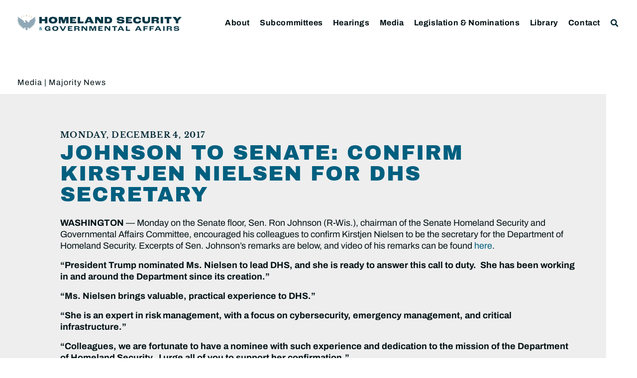

--- FILE ---
content_type: text/html; charset=UTF-8
request_url: https://www.hsgac.senate.gov/media/reps/johnson-to-senate-confirm-kirstjen-nielsen-for-dhs-secretary/
body_size: 23726
content:
<!doctype html>
<html lang="en-US">
<head>
	<meta charset="UTF-8">
	<meta name="viewport" content="width=device-width, initial-scale=1">
	<link rel="profile" href="https://gmpg.org/xfn/11">
	<meta name='robots' content='index, follow, max-image-preview:large, max-snippet:-1, max-video-preview:-1' />
	<style>img:is([sizes="auto" i], [sizes^="auto," i]) { contain-intrinsic-size: 3000px 1500px }</style>
	
	<!-- This site is optimized with the Yoast SEO plugin v24.9 - https://yoast.com/wordpress/plugins/seo/ -->
	<title>Johnson to Senate: Confirm Kirstjen Nielsen for DHS Secretary - Committee on Homeland Security &amp; Governmental Affairs</title>
	<link rel="canonical" href="https://www.hsgac.senate.gov/media/reps/johnson-to-senate-confirm-kirstjen-nielsen-for-dhs-secretary/" />
	<meta property="og:locale" content="en_US" />
	<meta property="og:type" content="article" />
	<meta property="og:title" content="Johnson to Senate: Confirm Kirstjen Nielsen for DHS Secretary - Committee on Homeland Security &amp; Governmental Affairs" />
	<meta property="og:description" content="WASHINGTON &mdash; Monday on the Senate floor, Sen. Ron Johnson (R-Wis.), chairman of the Senate Homeland Security and Governmental Affairs Committee,&nbsp;encouraged his colleagues to confirm Kirstjen Nielsen to be the secretary for the Department of Homeland Security. Excerpts of Sen. Johnson&rsquo;s remarks are below, and video of his remarks can be found here. &ldquo;President Trump [&hellip;]" />
	<meta property="og:url" content="https://www.hsgac.senate.gov/media/reps/johnson-to-senate-confirm-kirstjen-nielsen-for-dhs-secretary/" />
	<meta property="og:site_name" content="Committee on Homeland Security &amp; Governmental Affairs" />
	<meta property="article:publisher" content="https://www.facebook.com/HSGAC/" />
	<meta property="article:modified_time" content="2023-05-04T23:16:42+00:00" />
	<meta property="og:image" content="https://www.hsgac.senate.gov/wp-content/uploads/HSGAC_Logo_Social.jpg" />
	<meta property="og:image:width" content="1200" />
	<meta property="og:image:height" content="630" />
	<meta property="og:image:type" content="image/jpeg" />
	<meta name="twitter:card" content="summary_large_image" />
	<meta name="twitter:site" content="@HSGAC" />
	<meta name="twitter:label1" content="Est. reading time" />
	<meta name="twitter:data1" content="1 minute" />
	<script type="application/ld+json" class="yoast-schema-graph">{"@context":"https://schema.org","@graph":[{"@type":"WebPage","@id":"https://www.hsgac.senate.gov/media/reps/johnson-to-senate-confirm-kirstjen-nielsen-for-dhs-secretary/","url":"https://www.hsgac.senate.gov/media/reps/johnson-to-senate-confirm-kirstjen-nielsen-for-dhs-secretary/","name":"Johnson to Senate: Confirm Kirstjen Nielsen for DHS Secretary - Committee on Homeland Security &amp; Governmental Affairs","isPartOf":{"@id":"https://www.hsgac.senate.gov/#website"},"datePublished":"2017-12-04T23:00:00+00:00","dateModified":"2023-05-04T23:16:42+00:00","breadcrumb":{"@id":"https://www.hsgac.senate.gov/media/reps/johnson-to-senate-confirm-kirstjen-nielsen-for-dhs-secretary/#breadcrumb"},"inLanguage":"en-US","potentialAction":[{"@type":"ReadAction","target":["https://www.hsgac.senate.gov/media/reps/johnson-to-senate-confirm-kirstjen-nielsen-for-dhs-secretary/"]}]},{"@type":"BreadcrumbList","@id":"https://www.hsgac.senate.gov/media/reps/johnson-to-senate-confirm-kirstjen-nielsen-for-dhs-secretary/#breadcrumb","itemListElement":[{"@type":"ListItem","position":1,"name":"Home","item":"https://www.hsgac.senate.gov/"},{"@type":"ListItem","position":2,"name":"Johnson to Senate: Confirm Kirstjen Nielsen for DHS Secretary"}]},{"@type":"WebSite","@id":"https://www.hsgac.senate.gov/#website","url":"https://www.hsgac.senate.gov/","name":"Committee on Homeland Security &amp; Governmental Affairs","description":"","publisher":{"@id":"https://www.hsgac.senate.gov/#organization"},"potentialAction":[{"@type":"SearchAction","target":{"@type":"EntryPoint","urlTemplate":"https://www.hsgac.senate.gov/?s={search_term_string}"},"query-input":{"@type":"PropertyValueSpecification","valueRequired":true,"valueName":"search_term_string"}}],"inLanguage":"en-US"},{"@type":"Organization","@id":"https://www.hsgac.senate.gov/#organization","name":"Committee on Homeland Security &amp; Governmental Affairs","url":"https://www.hsgac.senate.gov/","logo":{"@type":"ImageObject","inLanguage":"en-US","@id":"https://www.hsgac.senate.gov/#/schema/logo/image/","url":"https://www.hsgac.senate.gov/wp-content/uploads/HSGAC_Logo_Secondary.svg","contentUrl":"https://www.hsgac.senate.gov/wp-content/uploads/HSGAC_Logo_Secondary.svg","caption":"Committee on Homeland Security &amp; Governmental Affairs"},"image":{"@id":"https://www.hsgac.senate.gov/#/schema/logo/image/"},"sameAs":["https://www.facebook.com/HSGAC/","https://x.com/HSGAC"]}]}</script>
	<!-- / Yoast SEO plugin. -->


<link rel="alternate" type="application/rss+xml" title="Committee on Homeland Security &amp; Governmental Affairs &raquo; Feed" href="https://www.hsgac.senate.gov/feed/" />
<link rel="alternate" type="application/rss+xml" title="Committee on Homeland Security &amp; Governmental Affairs &raquo; Comments Feed" href="https://www.hsgac.senate.gov/comments/feed/" />
<link rel="alternate" type="application/rss+xml" title="Committee on Homeland Security &amp; Governmental Affairs &raquo; Johnson to Senate: Confirm Kirstjen Nielsen for DHS Secretary Comments Feed" href="https://www.hsgac.senate.gov/media/reps/johnson-to-senate-confirm-kirstjen-nielsen-for-dhs-secretary/feed/" />
<script>
window._wpemojiSettings = {"baseUrl":"https:\/\/s.w.org\/images\/core\/emoji\/15.0.3\/72x72\/","ext":".png","svgUrl":"https:\/\/s.w.org\/images\/core\/emoji\/15.0.3\/svg\/","svgExt":".svg","source":{"concatemoji":"https:\/\/www.hsgac.senate.gov\/wp-includes\/js\/wp-emoji-release.min.js?ver=6.7.2"}};
/*! This file is auto-generated */
!function(i,n){var o,s,e;function c(e){try{var t={supportTests:e,timestamp:(new Date).valueOf()};sessionStorage.setItem(o,JSON.stringify(t))}catch(e){}}function p(e,t,n){e.clearRect(0,0,e.canvas.width,e.canvas.height),e.fillText(t,0,0);var t=new Uint32Array(e.getImageData(0,0,e.canvas.width,e.canvas.height).data),r=(e.clearRect(0,0,e.canvas.width,e.canvas.height),e.fillText(n,0,0),new Uint32Array(e.getImageData(0,0,e.canvas.width,e.canvas.height).data));return t.every(function(e,t){return e===r[t]})}function u(e,t,n){switch(t){case"flag":return n(e,"\ud83c\udff3\ufe0f\u200d\u26a7\ufe0f","\ud83c\udff3\ufe0f\u200b\u26a7\ufe0f")?!1:!n(e,"\ud83c\uddfa\ud83c\uddf3","\ud83c\uddfa\u200b\ud83c\uddf3")&&!n(e,"\ud83c\udff4\udb40\udc67\udb40\udc62\udb40\udc65\udb40\udc6e\udb40\udc67\udb40\udc7f","\ud83c\udff4\u200b\udb40\udc67\u200b\udb40\udc62\u200b\udb40\udc65\u200b\udb40\udc6e\u200b\udb40\udc67\u200b\udb40\udc7f");case"emoji":return!n(e,"\ud83d\udc26\u200d\u2b1b","\ud83d\udc26\u200b\u2b1b")}return!1}function f(e,t,n){var r="undefined"!=typeof WorkerGlobalScope&&self instanceof WorkerGlobalScope?new OffscreenCanvas(300,150):i.createElement("canvas"),a=r.getContext("2d",{willReadFrequently:!0}),o=(a.textBaseline="top",a.font="600 32px Arial",{});return e.forEach(function(e){o[e]=t(a,e,n)}),o}function t(e){var t=i.createElement("script");t.src=e,t.defer=!0,i.head.appendChild(t)}"undefined"!=typeof Promise&&(o="wpEmojiSettingsSupports",s=["flag","emoji"],n.supports={everything:!0,everythingExceptFlag:!0},e=new Promise(function(e){i.addEventListener("DOMContentLoaded",e,{once:!0})}),new Promise(function(t){var n=function(){try{var e=JSON.parse(sessionStorage.getItem(o));if("object"==typeof e&&"number"==typeof e.timestamp&&(new Date).valueOf()<e.timestamp+604800&&"object"==typeof e.supportTests)return e.supportTests}catch(e){}return null}();if(!n){if("undefined"!=typeof Worker&&"undefined"!=typeof OffscreenCanvas&&"undefined"!=typeof URL&&URL.createObjectURL&&"undefined"!=typeof Blob)try{var e="postMessage("+f.toString()+"("+[JSON.stringify(s),u.toString(),p.toString()].join(",")+"));",r=new Blob([e],{type:"text/javascript"}),a=new Worker(URL.createObjectURL(r),{name:"wpTestEmojiSupports"});return void(a.onmessage=function(e){c(n=e.data),a.terminate(),t(n)})}catch(e){}c(n=f(s,u,p))}t(n)}).then(function(e){for(var t in e)n.supports[t]=e[t],n.supports.everything=n.supports.everything&&n.supports[t],"flag"!==t&&(n.supports.everythingExceptFlag=n.supports.everythingExceptFlag&&n.supports[t]);n.supports.everythingExceptFlag=n.supports.everythingExceptFlag&&!n.supports.flag,n.DOMReady=!1,n.readyCallback=function(){n.DOMReady=!0}}).then(function(){return e}).then(function(){var e;n.supports.everything||(n.readyCallback(),(e=n.source||{}).concatemoji?t(e.concatemoji):e.wpemoji&&e.twemoji&&(t(e.twemoji),t(e.wpemoji)))}))}((window,document),window._wpemojiSettings);
</script>
<style id='wp-emoji-styles-inline-css'>

	img.wp-smiley, img.emoji {
		display: inline !important;
		border: none !important;
		box-shadow: none !important;
		height: 1em !important;
		width: 1em !important;
		margin: 0 0.07em !important;
		vertical-align: -0.1em !important;
		background: none !important;
		padding: 0 !important;
	}
</style>
<link rel='stylesheet' id='wp-block-library-css' href='https://www.hsgac.senate.gov/wp-includes/css/dist/block-library/style.min.css?ver=6.7.2' media='all' />
<link rel='stylesheet' id='jet-engine-frontend-css' href='https://www.hsgac.senate.gov/wp-content/plugins/jet-engine/assets/css/frontend.css?ver=3.6.7.1' media='all' />
<style id='global-styles-inline-css'>
:root{--wp--preset--aspect-ratio--square: 1;--wp--preset--aspect-ratio--4-3: 4/3;--wp--preset--aspect-ratio--3-4: 3/4;--wp--preset--aspect-ratio--3-2: 3/2;--wp--preset--aspect-ratio--2-3: 2/3;--wp--preset--aspect-ratio--16-9: 16/9;--wp--preset--aspect-ratio--9-16: 9/16;--wp--preset--color--black: #000000;--wp--preset--color--cyan-bluish-gray: #abb8c3;--wp--preset--color--white: #ffffff;--wp--preset--color--pale-pink: #f78da7;--wp--preset--color--vivid-red: #cf2e2e;--wp--preset--color--luminous-vivid-orange: #ff6900;--wp--preset--color--luminous-vivid-amber: #fcb900;--wp--preset--color--light-green-cyan: #7bdcb5;--wp--preset--color--vivid-green-cyan: #00d084;--wp--preset--color--pale-cyan-blue: #8ed1fc;--wp--preset--color--vivid-cyan-blue: #0693e3;--wp--preset--color--vivid-purple: #9b51e0;--wp--preset--gradient--vivid-cyan-blue-to-vivid-purple: linear-gradient(135deg,rgba(6,147,227,1) 0%,rgb(155,81,224) 100%);--wp--preset--gradient--light-green-cyan-to-vivid-green-cyan: linear-gradient(135deg,rgb(122,220,180) 0%,rgb(0,208,130) 100%);--wp--preset--gradient--luminous-vivid-amber-to-luminous-vivid-orange: linear-gradient(135deg,rgba(252,185,0,1) 0%,rgba(255,105,0,1) 100%);--wp--preset--gradient--luminous-vivid-orange-to-vivid-red: linear-gradient(135deg,rgba(255,105,0,1) 0%,rgb(207,46,46) 100%);--wp--preset--gradient--very-light-gray-to-cyan-bluish-gray: linear-gradient(135deg,rgb(238,238,238) 0%,rgb(169,184,195) 100%);--wp--preset--gradient--cool-to-warm-spectrum: linear-gradient(135deg,rgb(74,234,220) 0%,rgb(151,120,209) 20%,rgb(207,42,186) 40%,rgb(238,44,130) 60%,rgb(251,105,98) 80%,rgb(254,248,76) 100%);--wp--preset--gradient--blush-light-purple: linear-gradient(135deg,rgb(255,206,236) 0%,rgb(152,150,240) 100%);--wp--preset--gradient--blush-bordeaux: linear-gradient(135deg,rgb(254,205,165) 0%,rgb(254,45,45) 50%,rgb(107,0,62) 100%);--wp--preset--gradient--luminous-dusk: linear-gradient(135deg,rgb(255,203,112) 0%,rgb(199,81,192) 50%,rgb(65,88,208) 100%);--wp--preset--gradient--pale-ocean: linear-gradient(135deg,rgb(255,245,203) 0%,rgb(182,227,212) 50%,rgb(51,167,181) 100%);--wp--preset--gradient--electric-grass: linear-gradient(135deg,rgb(202,248,128) 0%,rgb(113,206,126) 100%);--wp--preset--gradient--midnight: linear-gradient(135deg,rgb(2,3,129) 0%,rgb(40,116,252) 100%);--wp--preset--font-size--small: 13px;--wp--preset--font-size--medium: 20px;--wp--preset--font-size--large: 36px;--wp--preset--font-size--x-large: 42px;--wp--preset--spacing--20: 0.44rem;--wp--preset--spacing--30: 0.67rem;--wp--preset--spacing--40: 1rem;--wp--preset--spacing--50: 1.5rem;--wp--preset--spacing--60: 2.25rem;--wp--preset--spacing--70: 3.38rem;--wp--preset--spacing--80: 5.06rem;--wp--preset--shadow--natural: 6px 6px 9px rgba(0, 0, 0, 0.2);--wp--preset--shadow--deep: 12px 12px 50px rgba(0, 0, 0, 0.4);--wp--preset--shadow--sharp: 6px 6px 0px rgba(0, 0, 0, 0.2);--wp--preset--shadow--outlined: 6px 6px 0px -3px rgba(255, 255, 255, 1), 6px 6px rgba(0, 0, 0, 1);--wp--preset--shadow--crisp: 6px 6px 0px rgba(0, 0, 0, 1);}:root { --wp--style--global--content-size: 800px;--wp--style--global--wide-size: 1200px; }:where(body) { margin: 0; }.wp-site-blocks > .alignleft { float: left; margin-right: 2em; }.wp-site-blocks > .alignright { float: right; margin-left: 2em; }.wp-site-blocks > .aligncenter { justify-content: center; margin-left: auto; margin-right: auto; }:where(.wp-site-blocks) > * { margin-block-start: 24px; margin-block-end: 0; }:where(.wp-site-blocks) > :first-child { margin-block-start: 0; }:where(.wp-site-blocks) > :last-child { margin-block-end: 0; }:root { --wp--style--block-gap: 24px; }:root :where(.is-layout-flow) > :first-child{margin-block-start: 0;}:root :where(.is-layout-flow) > :last-child{margin-block-end: 0;}:root :where(.is-layout-flow) > *{margin-block-start: 24px;margin-block-end: 0;}:root :where(.is-layout-constrained) > :first-child{margin-block-start: 0;}:root :where(.is-layout-constrained) > :last-child{margin-block-end: 0;}:root :where(.is-layout-constrained) > *{margin-block-start: 24px;margin-block-end: 0;}:root :where(.is-layout-flex){gap: 24px;}:root :where(.is-layout-grid){gap: 24px;}.is-layout-flow > .alignleft{float: left;margin-inline-start: 0;margin-inline-end: 2em;}.is-layout-flow > .alignright{float: right;margin-inline-start: 2em;margin-inline-end: 0;}.is-layout-flow > .aligncenter{margin-left: auto !important;margin-right: auto !important;}.is-layout-constrained > .alignleft{float: left;margin-inline-start: 0;margin-inline-end: 2em;}.is-layout-constrained > .alignright{float: right;margin-inline-start: 2em;margin-inline-end: 0;}.is-layout-constrained > .aligncenter{margin-left: auto !important;margin-right: auto !important;}.is-layout-constrained > :where(:not(.alignleft):not(.alignright):not(.alignfull)){max-width: var(--wp--style--global--content-size);margin-left: auto !important;margin-right: auto !important;}.is-layout-constrained > .alignwide{max-width: var(--wp--style--global--wide-size);}body .is-layout-flex{display: flex;}.is-layout-flex{flex-wrap: wrap;align-items: center;}.is-layout-flex > :is(*, div){margin: 0;}body .is-layout-grid{display: grid;}.is-layout-grid > :is(*, div){margin: 0;}body{padding-top: 0px;padding-right: 0px;padding-bottom: 0px;padding-left: 0px;}a:where(:not(.wp-element-button)){text-decoration: underline;}:root :where(.wp-element-button, .wp-block-button__link){background-color: #32373c;border-width: 0;color: #fff;font-family: inherit;font-size: inherit;line-height: inherit;padding: calc(0.667em + 2px) calc(1.333em + 2px);text-decoration: none;}.has-black-color{color: var(--wp--preset--color--black) !important;}.has-cyan-bluish-gray-color{color: var(--wp--preset--color--cyan-bluish-gray) !important;}.has-white-color{color: var(--wp--preset--color--white) !important;}.has-pale-pink-color{color: var(--wp--preset--color--pale-pink) !important;}.has-vivid-red-color{color: var(--wp--preset--color--vivid-red) !important;}.has-luminous-vivid-orange-color{color: var(--wp--preset--color--luminous-vivid-orange) !important;}.has-luminous-vivid-amber-color{color: var(--wp--preset--color--luminous-vivid-amber) !important;}.has-light-green-cyan-color{color: var(--wp--preset--color--light-green-cyan) !important;}.has-vivid-green-cyan-color{color: var(--wp--preset--color--vivid-green-cyan) !important;}.has-pale-cyan-blue-color{color: var(--wp--preset--color--pale-cyan-blue) !important;}.has-vivid-cyan-blue-color{color: var(--wp--preset--color--vivid-cyan-blue) !important;}.has-vivid-purple-color{color: var(--wp--preset--color--vivid-purple) !important;}.has-black-background-color{background-color: var(--wp--preset--color--black) !important;}.has-cyan-bluish-gray-background-color{background-color: var(--wp--preset--color--cyan-bluish-gray) !important;}.has-white-background-color{background-color: var(--wp--preset--color--white) !important;}.has-pale-pink-background-color{background-color: var(--wp--preset--color--pale-pink) !important;}.has-vivid-red-background-color{background-color: var(--wp--preset--color--vivid-red) !important;}.has-luminous-vivid-orange-background-color{background-color: var(--wp--preset--color--luminous-vivid-orange) !important;}.has-luminous-vivid-amber-background-color{background-color: var(--wp--preset--color--luminous-vivid-amber) !important;}.has-light-green-cyan-background-color{background-color: var(--wp--preset--color--light-green-cyan) !important;}.has-vivid-green-cyan-background-color{background-color: var(--wp--preset--color--vivid-green-cyan) !important;}.has-pale-cyan-blue-background-color{background-color: var(--wp--preset--color--pale-cyan-blue) !important;}.has-vivid-cyan-blue-background-color{background-color: var(--wp--preset--color--vivid-cyan-blue) !important;}.has-vivid-purple-background-color{background-color: var(--wp--preset--color--vivid-purple) !important;}.has-black-border-color{border-color: var(--wp--preset--color--black) !important;}.has-cyan-bluish-gray-border-color{border-color: var(--wp--preset--color--cyan-bluish-gray) !important;}.has-white-border-color{border-color: var(--wp--preset--color--white) !important;}.has-pale-pink-border-color{border-color: var(--wp--preset--color--pale-pink) !important;}.has-vivid-red-border-color{border-color: var(--wp--preset--color--vivid-red) !important;}.has-luminous-vivid-orange-border-color{border-color: var(--wp--preset--color--luminous-vivid-orange) !important;}.has-luminous-vivid-amber-border-color{border-color: var(--wp--preset--color--luminous-vivid-amber) !important;}.has-light-green-cyan-border-color{border-color: var(--wp--preset--color--light-green-cyan) !important;}.has-vivid-green-cyan-border-color{border-color: var(--wp--preset--color--vivid-green-cyan) !important;}.has-pale-cyan-blue-border-color{border-color: var(--wp--preset--color--pale-cyan-blue) !important;}.has-vivid-cyan-blue-border-color{border-color: var(--wp--preset--color--vivid-cyan-blue) !important;}.has-vivid-purple-border-color{border-color: var(--wp--preset--color--vivid-purple) !important;}.has-vivid-cyan-blue-to-vivid-purple-gradient-background{background: var(--wp--preset--gradient--vivid-cyan-blue-to-vivid-purple) !important;}.has-light-green-cyan-to-vivid-green-cyan-gradient-background{background: var(--wp--preset--gradient--light-green-cyan-to-vivid-green-cyan) !important;}.has-luminous-vivid-amber-to-luminous-vivid-orange-gradient-background{background: var(--wp--preset--gradient--luminous-vivid-amber-to-luminous-vivid-orange) !important;}.has-luminous-vivid-orange-to-vivid-red-gradient-background{background: var(--wp--preset--gradient--luminous-vivid-orange-to-vivid-red) !important;}.has-very-light-gray-to-cyan-bluish-gray-gradient-background{background: var(--wp--preset--gradient--very-light-gray-to-cyan-bluish-gray) !important;}.has-cool-to-warm-spectrum-gradient-background{background: var(--wp--preset--gradient--cool-to-warm-spectrum) !important;}.has-blush-light-purple-gradient-background{background: var(--wp--preset--gradient--blush-light-purple) !important;}.has-blush-bordeaux-gradient-background{background: var(--wp--preset--gradient--blush-bordeaux) !important;}.has-luminous-dusk-gradient-background{background: var(--wp--preset--gradient--luminous-dusk) !important;}.has-pale-ocean-gradient-background{background: var(--wp--preset--gradient--pale-ocean) !important;}.has-electric-grass-gradient-background{background: var(--wp--preset--gradient--electric-grass) !important;}.has-midnight-gradient-background{background: var(--wp--preset--gradient--midnight) !important;}.has-small-font-size{font-size: var(--wp--preset--font-size--small) !important;}.has-medium-font-size{font-size: var(--wp--preset--font-size--medium) !important;}.has-large-font-size{font-size: var(--wp--preset--font-size--large) !important;}.has-x-large-font-size{font-size: var(--wp--preset--font-size--x-large) !important;}
:root :where(.wp-block-pullquote){font-size: 1.5em;line-height: 1.6;}
</style>
<link rel='stylesheet' id='legislation-votes-style-css' href='https://www.hsgac.senate.gov/wp-content/plugins/legislative-data/style.css?ver=6.7.2' media='all' />
<link rel='stylesheet' id='hello-elementor-css' href='https://www.hsgac.senate.gov/wp-content/themes/hello-elementor/style.min.css?ver=3.3.0' media='all' />
<link rel='stylesheet' id='hello-elementor-theme-style-css' href='https://www.hsgac.senate.gov/wp-content/themes/hello-elementor/theme.min.css?ver=3.3.0' media='all' />
<link rel='stylesheet' id='hello-elementor-header-footer-css' href='https://www.hsgac.senate.gov/wp-content/themes/hello-elementor/header-footer.min.css?ver=3.3.0' media='all' />
<link rel='stylesheet' id='jet-popup-frontend-css' href='https://www.hsgac.senate.gov/wp-content/plugins/jet-popup/assets/css/jet-popup-frontend.css?ver=2.0.13' media='all' />
<link rel='stylesheet' id='e-sticky-css' href='https://www.hsgac.senate.gov/wp-content/plugins/elementor-pro/assets/css/modules/sticky.min.css?ver=3.28.3' media='all' />
<link rel='stylesheet' id='elementor-frontend-css' href='https://www.hsgac.senate.gov/wp-content/plugins/elementor/assets/css/frontend.min.css?ver=3.28.3' media='all' />
<link rel='stylesheet' id='widget-image-css' href='https://www.hsgac.senate.gov/wp-content/plugins/elementor/assets/css/widget-image.min.css?ver=3.28.3' media='all' />
<link rel='stylesheet' id='widget-search-form-css' href='https://www.hsgac.senate.gov/wp-content/plugins/elementor-pro/assets/css/widget-search-form.min.css?ver=3.28.3' media='all' />
<link rel='stylesheet' id='elementor-icons-shared-0-css' href='https://www.hsgac.senate.gov/wp-content/plugins/elementor/assets/lib/font-awesome/css/fontawesome.min.css?ver=5.15.3' media='all' />
<link rel='stylesheet' id='elementor-icons-fa-solid-css' href='https://www.hsgac.senate.gov/wp-content/plugins/elementor/assets/lib/font-awesome/css/solid.min.css?ver=5.15.3' media='all' />
<link rel='stylesheet' id='widget-nav-menu-css' href='https://www.hsgac.senate.gov/wp-content/plugins/elementor-pro/assets/css/widget-nav-menu.min.css?ver=3.28.3' media='all' />
<link rel='stylesheet' id='widget-spacer-css' href='https://www.hsgac.senate.gov/wp-content/plugins/elementor/assets/css/widget-spacer.min.css?ver=3.28.3' media='all' />
<link rel='stylesheet' id='widget-heading-css' href='https://www.hsgac.senate.gov/wp-content/plugins/elementor/assets/css/widget-heading.min.css?ver=3.28.3' media='all' />
<link rel='stylesheet' id='widget-post-info-css' href='https://www.hsgac.senate.gov/wp-content/plugins/elementor-pro/assets/css/widget-post-info.min.css?ver=3.28.3' media='all' />
<link rel='stylesheet' id='widget-icon-list-css' href='https://www.hsgac.senate.gov/wp-content/plugins/elementor/assets/css/widget-icon-list.min.css?ver=3.28.3' media='all' />
<link rel='stylesheet' id='elementor-icons-fa-regular-css' href='https://www.hsgac.senate.gov/wp-content/plugins/elementor/assets/lib/font-awesome/css/regular.min.css?ver=5.15.3' media='all' />
<link rel='stylesheet' id='widget-share-buttons-css' href='https://www.hsgac.senate.gov/wp-content/plugins/elementor-pro/assets/css/widget-share-buttons.min.css?ver=3.28.3' media='all' />
<link rel='stylesheet' id='e-apple-webkit-css' href='https://www.hsgac.senate.gov/wp-content/plugins/elementor/assets/css/conditionals/apple-webkit.min.css?ver=3.28.3' media='all' />
<link rel='stylesheet' id='elementor-icons-fa-brands-css' href='https://www.hsgac.senate.gov/wp-content/plugins/elementor/assets/lib/font-awesome/css/brands.min.css?ver=5.15.3' media='all' />
<link rel='stylesheet' id='widget-post-navigation-css' href='https://www.hsgac.senate.gov/wp-content/plugins/elementor-pro/assets/css/widget-post-navigation.min.css?ver=3.28.3' media='all' />
<link rel='stylesheet' id='elementor-icons-css' href='https://www.hsgac.senate.gov/wp-content/plugins/elementor/assets/lib/eicons/css/elementor-icons.min.css?ver=5.36.0' media='all' />
<link rel='stylesheet' id='elementor-post-188718-css' href='https://www.hsgac.senate.gov/wp-content/uploads/elementor/css/post-188718.css?ver=1769700372' media='all' />
<link rel='stylesheet' id='elementor-post-64542-css' href='https://www.hsgac.senate.gov/wp-content/uploads/elementor/css/post-64542.css?ver=1769700378' media='all' />
<link rel='stylesheet' id='elementor-post-64461-css' href='https://www.hsgac.senate.gov/wp-content/uploads/elementor/css/post-64461.css?ver=1769700378' media='all' />
<link rel='stylesheet' id='elementor-post-146237-css' href='https://www.hsgac.senate.gov/wp-content/uploads/elementor/css/post-146237.css?ver=1769700375' media='all' />
<link rel='stylesheet' id='eael-general-css' href='https://www.hsgac.senate.gov/wp-content/plugins/essential-addons-for-elementor-lite/assets/front-end/css/view/general.min.css?ver=6.1.10' media='all' />
<link rel='stylesheet' id='elementor-gf-local-archivoblack-css' href='https://www.hsgac.senate.gov/wp-content/uploads/elementor/google-fonts/css/archivoblack.css?ver=1745334144' media='all' />
<link rel='stylesheet' id='elementor-gf-local-archivo-css' href='https://www.hsgac.senate.gov/wp-content/uploads/elementor/google-fonts/css/archivo.css?ver=1745334162' media='all' />
<link rel='stylesheet' id='elementor-gf-local-librebaskerville-css' href='https://www.hsgac.senate.gov/wp-content/uploads/elementor/google-fonts/css/librebaskerville.css?ver=1745334163' media='all' />
<script src="https://www.hsgac.senate.gov/wp-includes/js/jquery/jquery.min.js?ver=3.7.1" id="jquery-core-js"></script>
<script src="https://www.hsgac.senate.gov/wp-includes/js/jquery/jquery-migrate.min.js?ver=3.4.1" id="jquery-migrate-js"></script>
<link rel="https://api.w.org/" href="https://www.hsgac.senate.gov/wp-json/" /><link rel="alternate" title="JSON" type="application/json" href="https://www.hsgac.senate.gov/wp-json/wp/v2/rep_press_releases/105874" /><link rel="EditURI" type="application/rsd+xml" title="RSD" href="https://www.hsgac.senate.gov/xmlrpc.php?rsd" />
<meta name="generator" content="WordPress 6.7.2" />
<link rel='shortlink' href='https://www.hsgac.senate.gov/?p=105874' />
<link rel="alternate" title="oEmbed (JSON)" type="application/json+oembed" href="https://www.hsgac.senate.gov/wp-json/oembed/1.0/embed?url=https%3A%2F%2Fwww.hsgac.senate.gov%2Fmedia%2Freps%2Fjohnson-to-senate-confirm-kirstjen-nielsen-for-dhs-secretary%2F" />
<link rel="alternate" title="oEmbed (XML)" type="text/xml+oembed" href="https://www.hsgac.senate.gov/wp-json/oembed/1.0/embed?url=https%3A%2F%2Fwww.hsgac.senate.gov%2Fmedia%2Freps%2Fjohnson-to-senate-confirm-kirstjen-nielsen-for-dhs-secretary%2F&#038;format=xml" />
<meta name="generator" content="Elementor 3.28.3; features: additional_custom_breakpoints, e_local_google_fonts; settings: css_print_method-external, google_font-enabled, font_display-auto">
<!-- Google tag (gtag.js) -->
<script async src="https://www.googletagmanager.com/gtag/js?id=UA-138978462-1"></script>
<script>
  window.dataLayer = window.dataLayer || [];
  function gtag(){dataLayer.push(arguments);}
  gtag('js', new Date());

  gtag('config', 'UA-138978462-1');
</script>

<script src="https://assets.adobedtm.com/566dc2d26e4f/f8d2f26c1eac/launch-3a705652822d.min.js" async></script>
			<style>
				.e-con.e-parent:nth-of-type(n+4):not(.e-lazyloaded):not(.e-no-lazyload),
				.e-con.e-parent:nth-of-type(n+4):not(.e-lazyloaded):not(.e-no-lazyload) * {
					background-image: none !important;
				}
				@media screen and (max-height: 1024px) {
					.e-con.e-parent:nth-of-type(n+3):not(.e-lazyloaded):not(.e-no-lazyload),
					.e-con.e-parent:nth-of-type(n+3):not(.e-lazyloaded):not(.e-no-lazyload) * {
						background-image: none !important;
					}
				}
				@media screen and (max-height: 640px) {
					.e-con.e-parent:nth-of-type(n+2):not(.e-lazyloaded):not(.e-no-lazyload),
					.e-con.e-parent:nth-of-type(n+2):not(.e-lazyloaded):not(.e-no-lazyload) * {
						background-image: none !important;
					}
				}
			</style>
			<link rel="icon" href="https://www.hsgac.senate.gov/wp-content/uploads/HSGAC_Favicon-150x150.png" sizes="32x32" />
<link rel="icon" href="https://www.hsgac.senate.gov/wp-content/uploads/HSGAC_Favicon.png" sizes="192x192" />
<link rel="apple-touch-icon" href="https://www.hsgac.senate.gov/wp-content/uploads/HSGAC_Favicon.png" />
<meta name="msapplication-TileImage" content="https://www.hsgac.senate.gov/wp-content/uploads/HSGAC_Favicon.png" />
		<style id="wp-custom-css">
			/* ------
 * ------ HSGAC Committee
 * Black: #001014
 * Navy: #00313D
 * Cerulean: #005F7F
 * Steel: #849FAE
 * Gold: #AE834C
 * Platinum: #EEEEEE
 * ------ */

/* ------ 
 * HEADER
 * CORE ELEMENT STYLES
 * RE-USABLE ELEMENTS
 * PAGES
 * SINGLE POST & ARCHIVE
 * FOOTER
 * PRINT, PDF
 * ------ */

.site-main {
	min-height: 36rem;
}

/* ------
 * HEADER
 * ------ */
/* HEADER - Slide In From The Top Option */

.sticky-header {
	top: 0 !important;
	transform: translatey(-120px);
	-moz-transition: all 0.5s ease!important;
	-webkit-transition: all 0.5s ease!important;
	transition: all 0.5s ease!important;
	margin-bottom: -80px;
}

body.home .sticky-header,
#alert-section ~ .sticky-header {
	transform: translatey(-120px);
	margin-bottom: -85px;
}

@media (max-width: 1050px) {
	.elementor-top-section .elementor-shape-circle .elementor-icon.elementor-social-icon {
		display: none;
	}
}

@media (max-width: 1024px) {
	.sticky-header {
		transform: translatey(-180px);
		margin-bottom: -100px;
	}
	
	body.home .sticky-header,
	body.home #alert-section ~ .sticky-header  {
		margin-bottom: -85px;
	}
	
}

@media (max-width: 768px) {
	.sticky-header {
		transform: translatey(-220px);
		/*margin-bottom: -180px;*/
	}
	#alert-section ~ .sticky-header {
		transform: translatey(-220px);
		margin-bottom: -180px;
	}
}

@media (max-width: 767px) {
	
	.sticky-header {
		transform: translatey(-160px);
		margin-bottom: -100px;
	}
	body.home .sticky-header {
		margin-bottom: -85px;
	}
	
	
	#alert-section ~ .sticky-header {
		transform: translatey(-160px);
		margin-bottom: -120px;
	}
}

@media (max-width: 400px) {
	.sticky-header {
		transform: translatey(-160px);
		margin-bottom: -110px;
	}
	#alert-section ~ .sticky-header {
		transform: translatey(-160px);
		margin-bottom: -120px;
	}
}

body.home .elementor-sticky--effects.sticky-header,
#alert-section ~ .elementor-sticky--effects.sticky-header,
.elementor-sticky--effects.sticky-header  {
	height: auto!important;
	margin-bottom: 0;
	transform: translatey(0px);
}



/* End Of Slide In From The Top Option */




/* -- GLOBAL HEADER -- */
.global-header.elementor-sticky--effects {box-shadow:0px 5px 10px -4px rgb(2 1 1 / 24%);}

/* -- elementor menu fix -- */
@media screen and (min-width: 768px) {
.has-submenu .sub-arrow {
	display:none;
	}
}


/* -- GLOBAL MENU -- */
.hdr-menu {
	z-index:4;     
}

.hdr-menu ul.sub-menu {
	padding:12px 0;     
	min-width: 21em !important;
}
.hdr-menu ul.sub-menu a:hover {}

.hdr-menu .elementor-nav-menu--dropdown a:hover {
	font-weight:700 !important;
}

/* -- global menu pointer -- */
.elementor-element .e--pointer-underline .elementor-nav-menu .menu-item a.elementor-item:after {}

.elementor-element .e--pointer-underline .elementor-nav-menu .menu-item a.elementor-item.has-submenu:after, .elementor-element .e--pointer-underline .elementor-nav-menu .wpml-ls-item a.elementor-item:after {height:3px;}

.elementor-element .e--pointer-underline .elementor-nav-menu .menu-item.current-menu-ancestor a.elementor-item:after, .elementor-element .elementor-nav-menu .menu-item.current-page-ancestor a.elementor-item:after {opacity:1;}

.elementor-element.hsgac-submenu .elementor-nav-menu .menu-item.current-page-ancestor a.elementor-item:after {opacity:0;}

.elementor-element.hsgac-submenu .elementor-nav-menu .menu-item.current-page-ancestor a.elementor-item:hover:after {opacity:1;}


/* -- language switcher -- */
.elementor-element .e--pointer-underline .elementor-nav-menu .wpml-ls-item a.elementor-item {text-transform:none;}

.elementor-nav-menu .wpml-ls-item a.elementor-item span::after {
	content: "→";
	color: transparent;
	font-size: 1em;
	padding-left: 4px;
} 
.elementor-nav-menu .wpml-ls-item a.elementor-item:hover span::after {
	content: "→";
	color: inherit;
	font-size: 1em;
	padding-left: 4px;
}

.elementor-element .e--pointer-underline .elementor-nav-menu .wpml-ls-item a.elementor-item:after {
	height:2px !important;
	background-color:#F54F4F !important;
	opacity:1 !important;
	bottom:3px;
}
.elementor-element .e--pointer-underline .elementor-nav-menu .wpml-ls-item a.elementor-item:hover::after {
	height:4px !important;
	background-color:#F3A712 !important;
}

#home-lang-switcher .wpml-ls-item a.elementor-item:hover {}

.hdr-menu nav.elementor-nav-menu--dropdown .elementor-nav-menu li.menu-item.wpml-ls-item a.elementor-item {padding-top:30px;}

.elementor-nav-menu .wpml-ls-item a.elementor-item span::after {
	display:none;
}

/* -- mobile dropdown main topics -- */

@media screen and (min-width: 1171px) {
	.elementor-nav-menu--dropdown-tablet .elementor-menu-toggle, 
	.elementor-nav-menu--dropdown-tablet .elementor-nav-menu--dropdown {
		display: none;
	}
}

@media screen and (max-width: 1190px) {
	
	.elementor-nav-menu--dropdown-tablet .elementor-menu-toggle {
		display: flex;
	}
	.elementor-nav-menu--dropdown-tablet .elementor-nav-menu--dropdown {
		display: block;
		overflow-y: scroll;
	}
	
	.elementor-nav-menu--dropdown-tablet .elementor-nav-menu--dropdown .elementor-nav-menu ul {
		display: none;
		border: 0 !important;
	}
	
	.elementor-nav-menu--dropdown-tablet .elementor-nav-menu--main {
		display: none;
	}
	
	/*.elementor-64542 .elementor-element.elementor-element-5b4bc5e .elementor-nav-menu--main > .elementor-nav-menu > li > .elementor-nav-menu--dropdown, 
	.elementor-64542 .elementor-element.elementor-element-5b4bc5e .elementor-nav-menu__container.elementor-nav-menu--dropdown {
		top: -30px !important;
	}*/
	
	.elementor-64508 .elementor-element.elementor-element-7bf131e .elementor-nav-menu__container.elementor-nav-menu--dropdown,
	.elementor-68829 .elementor-element.elementor-element-17c646b2 .elementor-nav-menu__container.elementor-nav-menu--dropdown,
	.elementor-64542 .elementor-element.elementor-element-f4dbe1a .elementor-nav-menu__container.elementor-nav-menu--dropdown {
		margin-top: -75px !important;
	}
	#home-menu-sec .elementor-widget-social-icons {
		display: none;
	}
	.elementor-68829 .elementor-element.elementor-element-618104a4.elementor-column > .elementor-column-wrap > .elementor-widget-wrap {
	  justify-content: end;
	}
}

.elementor-location-header .elementor-menu-toggle__icon--close,
#sen-home-menu .elementor-menu-toggle__icon--close {
	color:white !important;
}

#sen-home-menu nav.elementor-nav-menu--dropdown {
	padding:90px 0 35px 0 !important;
	/*top:0 !important;*/
}

.hdr-menu nav.elementor-nav-menu--dropdown {
	padding: 90px 0 !important;
	background-color:#00313D !important;
	height: 100vh;
}
.elementor-menu-toggle.elementor-active {
	z-index:9999;
}

.hdr-menu nav.elementor-nav-menu--dropdown ul.elementor-nav-menu--dropdown{ background-color:#00313D !important;}

.hdr-menu nav.elementor-nav-menu--dropdown .elementor-nav-menu li.menu-item a.elementor-item {
	display:flex;
	justify-content:space-between;
	padding-left:0;
	margin-left:33px;
	padding-right:33px;
	padding-top:15px;
	padding-bottom:15px;
	color:white;
	font-weight:700;
	line-height: 1;
	background-color:#00313D !important;
	letter-spacing:1px;
}

.hdr-menu nav.elementor-nav-menu--dropdown .elementor-nav-menu li.menu-item a.elementor-item.highlighted {
	padding-bottom:17px;
	background-color:#00313D;
	color:white;
}

@media screen and (max-width: 435px) {
.hdr-menu nav.elementor-nav-menu--dropdown .elementor-nav-menu li.menu-item a.elementor-item {
	margin-left:20px;
	padding-right:20px;
	font-size:32px;
	padding-top:10px;
	padding-bottom:10px;
	}
.hdr-menu nav.elementor-nav-menu--dropdown .elementor-nav-menu li.menu-item a.elementor-item .sub-arrow {
	padding:8px 0 8px 8px !important;
	}
.hdr-menu nav.elementor-nav-menu--dropdown .elementor-nav-menu li.menu-item a.elementor-item .sub-arrow:after {
		font-size:2.6rem !important;
	}
}

/* -- mobile dropdown button -- */
@media screen and (min-width: 768px) {
	.hdr-menu .mobile-menu-btn {
	display:none !important;
	}
}
@media screen and (max-width: 767px) {
	.hdr-menu .mobile-menu-btn {
	display: block;
		margin-top: 14px;
		margin-bottom:5px;
	}
	.hdr-menu nav.elementor-nav-menu--dropdown .elementor-nav-menu li.menu-item.mobile-menu-btn a.elementor-item {
	display: inline-block;
	padding: 16px 32px 13px !important;
		font-size: 1.1rem;
	font-weight: 700;
	color: #1C1F2A;
	background: #F54F4F !important;
	border-radius: 100px;
	}
}
@media screen and (max-width: 874px) {
	.elementor-widget-button.get-updates {
	display: none;
	}
}

/* -- cont. mobile dropdown menu -- */
.hdr-menu nav.elementor-nav-menu--dropdown .elementor-nav-menu li.menu-item a.elementor-item .sub-arrow {display:flex;}
.hdr-menu nav.elementor-nav-menu--dropdown .elementor-nav-menu li.menu-item a.elementor-item .sub-arrow:after {
	content:"+";
	font-weight:500;
	background-color:#AE834C;
	color:#00313D;
	font-size:3rem;
	padding:0 9px 4px 9px;
	border-radius:0px;
	line-height:.9em;
}
.hdr-menu nav.elementor-nav-menu--dropdown .elementor-nav-menu li.menu-item a.elementor-item.highlighted .sub-arrow:after {
	content:"–";
	padding:0px 10px 6px 10px;
	line-height:0.85em;
	color:#00313D;
}

/* -- mobile dropdown sub-menu -- */
.hdr-menu nav.elementor-nav-menu--dropdown .sub-menu {
	padding:0 !important;
	margin-top:-5px;
	padding-bottom:10px;
}
.hdr-menu nav.elementor-nav-menu--dropdown .elementor-nav-menu .sub-menu .menu-item a.elementor-sub-item {
	font-size:1.2rem;
	font-weight:600 !important;
	padding-top:7px;
	padding-bottom:7px;
	letter-spacing:1px;
	color:white;
	background-color:#00313D !important;
	margin-left: 17px;
}
.hdr-menu nav.elementor-nav-menu--dropdown .elementor-nav-menu .sub-menu .menu-item a.elementor-sub-item:hover,
.hdr-menu nav.elementor-nav-menu--dropdown .elementor-nav-menu .sub-menu .menu-item a.elementor-item-active {
	color:#849FAE !important;
	font-weight:700 !important;
}

/* -- Spanish -- */
:lang(es) body[data-elementor-device-mode="desktop"] .hdr-menu.elementor-element .elementor-nav-menu .elementor-item
{
	font-size: .9rem;
}



/* ------
 * CORE ELEMENT STYLES
 * ------ */


aside {margin-top:1.5% !important;}


/* -- search -- */
.elementor-search-form--skin-full_screen .elementor-search-form input[type=search].elementor-search-form__input {
	border-radius: 0 !important;
	margin: 0 auto !important;
	max-width: 80%;
	flex-basis: 600px;
	color: white !important;
	text-align: left;
	padding: 9px 0px;
}
@media (max-width: 767px) {
	.elementor-search-form--skin-full_screen .elementor-search-form input[type=search].elementor-search-form__input {
	max-width: 90%;
	}
}

input[type=search].elementor-search-form__input::placeholder {
  color: #FFFFFFdb;
  opacity: 1;
}
input[type=search].elementor-search-form__input:-ms-input-placeholder, input[type=search].elementor-search-form__input::-ms-input-placeholder {
  color: #FFFFFFdb;
}
.elementor-search-form__container .dialog-lightbox-close-button {
	position:relative;
	top:-50px;
	color:white !important;
}

.elementor-search-form .dialog-lightbox-close-button i {
	font-size: 1.3em;
}
.elementor-search-form .dialog-lightbox-close-button i:hover {
	transition: all 0.3s ease-in-out;
	transform: scale(1.45);
}
.elementor-search-form__toggle i:hover {
	transition: all 0.3s ease-in-out;
	transform: scale(1.3);
}

/* -- Drop Cap -- */
.elementor-drop-cap {
	font-family:"Lato", Sans-serif;
	font-weight:900;
	color:#1B8383;
	margin-right:5px !important;
}

/* -- headers in text -- */
p.elementor-heading-title {
	line-height:1.3em;
}
.elementor-text-editor :is(h1, h2, h3, h4, h5, h6),
.single .elementor-widget-theme-post-content :is(h1, h2, h3, h4, h5, h6) {margin-bottom:.1rem;}

/* -- link states -- */
.elementor-text-editor :is(p, ul, ol) a,
.single .elementor-widget-theme-post-content :is(p, ul, ol) a,
.gfield_html a {
	text-decoration:underline;
}
.elementor-text-editor :is(p, ul, ol) a:hover,
.single .elementor-widget-theme-post-content :is(p, ul, ol) a:hover,
.gfield_html a:hover {
	text-decoration-thickness:2px;
	text-decoration-color:#AE834C;
}
/* -- link states dark background -- */
.dark-background p a {
	color:#849FAE;
}
.dark-background p a:hover {
	color:#849FAE;
		text-decoration-color:#AE834C;
}

.sen-link a {
	text-decoration:underline;
}
.sen-link a:hover {
	text-decoration:underline;
	text-decoration-color:#AE834C;
	text-decoration-thickness:2px;
}



/* Spacing Before Sub-Headers */
.elementor-text-editor :is(p, ul, ol) + :is(h2, h3, h4, h5, h6),
.single .elementor-widget-theme-post-content :is(p, ul, ol) + :is(h2, h3, h4, h5, h6){
	margin-top: 40px;
}
.single .elementor-widget-theme-post-content h2,
.single .elementor-widget-theme-post-content p,
.single .elementor-widget-theme-post-content ul,
.single .elementor-widget-theme-post-content ol {
	margin-bottom: 1rem;
}


/* Bullet list styles */
ul ul {
	list-style-type: disc;
	margin-bottom:2px !important;
}

.elementor-text-editor :is(ul, ol),
.single .elementor-widget-theme-post-content :is(ul, ol){
	margin-bottom: 1.1em;
	padding-left:60px;
}

.elementor-text-editor ul,
.single .elementor-widget-theme-post-content ul {
}
.elementor-text-editor ul ul,
.single .elementor-widget-theme-post-content ul ul {
	margin-top:0.5em;
}

.elementor-text-editor ul li::before, .single .elementor-widget-theme-post-content ul li::before {
}

.elementor-text-editor li,
.single .elementor-widget-theme-post-content li {
	margin-top:0.1em;
}
.elementor-text-editor ul li::marker,
.single .elementor-widget-theme-post-content ul li::marker {
	color:#AE834C;
}
.elementor-text-editor ol li:before,
.single .elementor-widget-theme-post-content ol li:before {
}

/* block quotes */
blockquote {
	margin-top: 33px;
	margin-bottom:33px;
	padding: 50px 60px 0px 0px;
}
blockquote:before {
	background: url('/wp-content/uploads/hsgac-blockquote-icon.png') no-repeat;
	background-size: contain;
	content: '';
	position: absolute;
	height: 36px;
	width: 43px;
	left: 40px;
	margin-top:-45px;
}
.elementor-text-editor blockquote:before {
}
blockquote p {
	font-size:1.125rem;
}
blockquote cite {
	margin-left:0px;
	font-size:1rem;
	letter-spacing:1px;
	font-style:normal;
}


/* -- FORM STYLES -- */
.gform_body.gform-body h3 {
	margin: 1rem 0 0 0;
}

.gform_body.gform-body .gfield.gsection + .gfield {
	margin: 0;
}

.gform_body.gform-body .gfield.gsection {
	margin-bottom: 0 !important;
}

.gform_wrapper.gravity-theme .eael-gravity-form .gfield .gfield_label {
	font-size: 1rem;
	font-weight: 700 !important;
}

.gform_wrapper.gravity-theme .ginput_container_date .datepicker {
	width: 100%;
}

[type=button], [type=submit], button {border:none;}

/* -- button to right -- */
.gform_wrapper.gravity-theme #field_submit, .gform_wrapper.gravity-theme .gform_footer {
	display:block;
}

.eael-gravity-form .gform_footer input[type="submit"]:hover {
	border-width: 0 0 3px 0 !important;
}


/* ------
 * RE-USABLE ELEMENTS
 * ------ */

nowrap {white-space:nowrap;}

.wordbreak {word-break:break-word;}

.sen-qa i {
	display:inline !important;	
	padding: 10px;
	background: #AE834C;
	font-size: 22px;
	border-radius: 2px;
	color: #050605;
}
.sen-qa i:before {
	color:#050605 !important;
}
.sen-qa .elementor-tab-title {
	padding-bottom:25px;
}
.sen-qa .elementor-toggle-title:hover {
	color:#005f7f !important;
}
.sen-qa .elementor-tab-content {
	margin-top:-15px;
}
.sen-qa .elementor-toggle-title {
	display:block;
	margin-left:61px;
}

/* -- CORE WRAPPER STYLES -- */

/* -- no class = background color to browser width, content flush to box width, no padding when browser closes in -- */


/* -- NEW WRAPPERS FOR HSGAC --
 * Note that .sen-sec-indent7 works in alignmnet with hsgac-sec and hgsac-sec-right */

/* -- Gray/White Backgrounds used on HSGAC site -- */
.gray-white {
	background-color: transparent;
  background-image: linear-gradient(90deg, #EEEEEE 50%, #FFFFFF 50%);
}
.white-gray {
	background-color: transparent;
  background-image: linear-gradient(90deg, #FFFFFF 50%, #EEEEEE 50%);
}

/* - HSGAC BACKGROUND LEFT 
 * - USE .hsgac-sec 
 * - ADD .flush if need 
 * - ADD .notb if need -- */
.hsgac-sec {
	margin-top: 3%;
  margin-bottom: 3%;
  padding: 0px 0px 0px 0px;
	background-color: transparent;
  background-image: linear-gradient(90deg, #EEEEEE 50%, #FFFFFF 50%);
}
.hsgac-sec>.elementor-container>.elementor-row {
	margin:0 3%;
	padding:3% 4%;
	background-color:#EEEEEE;
}
 /* - ADD .flush -- */
.hsgac-sec.flush>.elementor-container>.elementor-row {
	margin-left:0%;
	padding-left:0;
	padding-right:0;
}

@media screen and (max-width: 1024px) {
  .hsgac-sec, .hsgac-sec-right {
	margin-top: 30px;
		margin-bottom:30px
  }
	.hsgac-sec>.elementor-container>.elementor-row, .hsgac-sec-right>.elementor-container>.elementor-row {
	padding-top: 30px;
		padding-bottom:30px
}
}

/* - HSGAC BACKGROUND RIGHT 
 * - USE .hsgac-sec-right 
 * - ADD .flush if need 
 * - ADD .notb if need -- */
.hsgac-sec-right {
	background-color: transparent;
   background-image: linear-gradient(90deg, #FFFFFF 50%, #EEEEEE 50%);
}
.hsgac-sec-right>.elementor-container>.elementor-row {
	margin:0 3%;
	padding:3% 4%;
	background-color:#EEEEEE;
}
 /* - ADD .flush -- */
.hsgac-sec-right.flush>.elementor-container>.elementor-row {
	margin-right:0%;
	padding-left:0;
	padding-right:0;
}

 /* - REMOVE Top/Bottom Padding
  * - ADD .notb -- */
.hsgac-sec.notb, .hsgac-sec-right.notb {
	margin-top:0 !important;
	margin-bottom:0 !important;
}


/* -- SECTION PADDING OPTION SET:
 * Background Color to Browser Width -- */

/* -- sen-sec -- */
/* -- background color to browser width, content flush to box width, 4% padding when browser closes in -- */
.sen-sec {
	padding-left:4% !important;
	padding-right:4% !important;
}

/* -- sen-sec-indent4 -- */
/* -- background color to browser width, content 4% indented from box width -- */
.sen-sec-indent4>.elementor-container>.elementor-row {
	padding:0 4%;
}
/* - ADD .flush-right if need */
.sen-sec-indent4.flush-right>.elementor-container>.elementor-row {
	padding:0 0 0 4%;
}

/* -- sen-sec-indent6 -- */
/* -- background color to browser width, content 6% indented from box width -- */
.sen-sec-indent6>.elementor-container>.elementor-row {
	padding:0 6%;
}

/* -- sen-sec-indent7 -- */
/* -- background color to browser width, content 7% indented from box width -- */
.sen-sec-indent7>.elementor-container>.elementor-row {
	padding:0 7%;
}


/* -- SECTION PADDING OPTION SET:
 * Background Color to Box Width -- */

/* -- sen-sec-indent4-boxcolor -- */
/* -- background color to box width, content indented 4% to box width -- */
.sen-sec-indent4-boxcolor {
	max-width:1230px;
	margin-left:auto;
	margin-right:auto;
}
.sen-sec-indent4-boxcolor>.elementor-container>.elementor-row {
	padding-left:4%;
	padding-right:4%;
}

/* -- sen-sec-indent6-boxcolor -- */
/* -- background color to box width, content indented 6% to box width -- */
.sen-sec-indent6-boxcolor {
	max-width:1230px;
	margin-left:auto;
	margin-right:auto;
}
.sen-sec-indent6-boxcolor>.elementor-container>.elementor-row {
	padding-left:6%;
	padding-right:6%;
}

/* -- sen-sec-indent7-boxcolor -- */
/* -- background color to box width, content indented 7% to box width -- */
.sen-sec-indent7-boxcolor {
	max-width:1230px;
	margin-left:auto;
	margin-right:auto;
}
.sen-sec-indent7-boxcolor>.elementor-container>.elementor-row {
	padding-left:7%;
	padding-right:7%;
}


/* -- SECTION PADDING OPTION SET:
 * Background Color to Box Width with top bottom padding */

/* -- sen-sec-4indent-a-boxcolor -- */
/* -- background color to box width, content indented 4% to box width -- */
.sen-sec-4indent-a-boxcolor {
	max-width:1230px;
	margin-left:auto;
	margin-right:auto;
}
.sen-sec-4indent-a-boxcolor>.elementor-container>.elementor-row {
	padding-left:4%;
	padding-right:4%;
	padding-top:60px;
	padding-bottom:50px;
}

/* -- sen-sec-7indent-boxcolor -- */
/* -- background color to box width, content indented 4% to box width -- */
.sen-sec-7indent-a-boxcolor {
	max-width:1230px;
	margin-left:auto;
	margin-right:auto;
}
.sen-sec-7indent-a-boxcolor>.elementor-container>.elementor-row {
	padding-left:7%;
	padding-right:7%;
	padding-top:60px;
	padding-bottom:50px;
}

/* -- END OF SECTION PADDING OPTIONS -- */


/* -- BULLET LIST flush left -- */
.ul-flush .elementor-text-editor ul {
	padding-left:20px;
}


/* -- LOCATION sections -- */
@media screen and (min-width: 1024px) {
.location {
	padding-top:20px;
	padding-bottom:20px
	}
}

.location p {
	margin-bottom:.4em;
}


/* -- IMAGE BOX SHADOWS -- */
.img-box-shadow-left img {
	box-shadow:-44px 44px 0px 0px #dcedff;
}
.img-box-shadow-right img {
	box-shadow:44px 44px 0px 0px #dcedff;
}
@media (max-width: 767px) {
.img-box-shadow-left img {
	box-shadow:-27px 27px 0px 0px #dcedff;
}
.img-box-shadow-right img {
	box-shadow:27px 27px 0px 0px #dcedff;
	}
}


/* -- BUTTON STYLES -- */
/* - Button Widget w/ shifting arrow :: sen-btn-arrow - */
.sen-btn-arrow a .elementor-align-icon-right {
	margin-left: 16px !important;
}
.sen-btn-arrow a {
}
.sen-btn-arrow a:not(:hover) {
	padding: 26px 25px 26px 47px !important;
}
.sen-btn-arrow a:hover {
	padding: 26px 36px 26px 36px !important;
}
.sen-btn-arrow a:not(:hover) i {opacity:0;}

/* - small version for hdr - */
.sen-btn-arrow a.elementor-size-xs:not(:hover) {
	padding: 14px 6px 12px 25px !important;
}
.sen-btn-arrow a.elementor-size-xs:hover {
	padding: 14px 14px 12px 17px !important;
}

/* - Button Widget :: sen-btn - */
.sen-btn a .elementor-align-icon-right {
}
.sen-btn a {
	padding: 17px 21px 15px 23px !important;
}

/* - Button Widget :: sen-btn2 - */
.sen-btn2 a .elementor-align-icon-right {
}
.sen-btn2 a {
	padding: 17px 21px 15px 23px !important;
	border-style: solid;
  border-width: 2px 2px 2px 2px;
	background-color:white !important;
	text-transform:normal !important;
}
.sen-btn2 a:hover {
	background-color:#00313D !important;
	color:white !important;
}

/* - Button Widget :: big-button - */

.big-button a {
	text-align:left;
}
.big-button a .elementor-button-content-wrapper {
	padding: 45px 50px !important;
}
.big-button a:hover {
	background-color:#E0E0E0 !important;
}

.big-button  a .elementor-button-content-wrapper span {
	border-bottom:2px solid #AE834C;
	padding-bottom:4px;
}

.big-button  a:hover .elementor-button-content-wrapper span {
	border-bottom-width:4px;
	padding-bottom:2px;
}
.big-button .elementor-button-icon {margin-left:0;}





/* - Button Over Image :: btn-over-img - */
.btn-over-img {
	margin-top: -77px;
  right: 10px;
}

/* - Button LINK Over Image :: link-over-img - */
.link-over-img {
	margin-top:-90px;
	z-index:3;
}
.link-over-img a {
	color:white !important;
}
.sen-img-caption-overlay .elementor-image:after {
	content: '';
	background-color: transparent;
	background-image: linear-gradient(180deg, #00000000 55%, #000000 95%) !important;
	opacity: .8;
	display: block;
	position: absolute;
	top: 0;
	right: 0;
	bottom: 0;
	left: 0;
	z-index: 1;
		max-width:400px;
		margin:0 auto;
}




/* - Button Widgets used as Links :: sen-btn-link - */
.sen-btn-link a {
	padding: 0;
	margin-bottom:2px;
	padding-bottom:2px !important;
	border-bottom:2px solid #AE834C;
	background-color: transparent !important;
}
.sen-btn-link a:hover {
	margin-bottom:0px;
	padding-bottom:2px !important;
	border-bottom:4px solid #AE834C;
	background-color: transparent !important;
}

.sen-btn-link a:not(:hover) .elementor-button-icon {
	transition: all .3s;
}
 
.sen-btn-link .jet-listing a {
	color:#00313D;
}
.sen-btn-link .jet-listing a:hover {
	color:#005F7F;
}


/* - Image Captions - */
.sen-img-caption figcaption {
	position: absolute;
  bottom: 32px;
	left:45%;
	transform:translate(-40%, -40%);
	z-index:10;
	  padding-bottom: 1px;
	color: white;
	font-style: normal;
	font-weight: 700;
	font-size: 1.125rem;
	border-bottom: 2px solid #BC5724;
}
@media (max-width: 767px) {
.sen-img-caption figcaption {
background-color: transparent !important;
	position: inherit;	
		color: #1c1f2a !important;
	font-weight: 500 !important;
	padding: 3%;
	}
}


/* - CTA Widget w/ Btn - */
/* - sen-cta-btn used for Issues and Services and sen-cta-btn-img is used on Services - */

/* - structure and padding - */
	.sen-cta-btn {
		padding:0 3%;
	}
.sen-cta-btn.sen-cta-btn-img .elementor-column .elementor-cta__content {
	padding:3rem !important
	}

@media screen and (min-width: 1201px) {
	.sen-cta-btn .elementor-column .elementor-cta__content {
	min-height:420px !important;
	}
.sen-cta-btn.sen-cta-btn-img .elementor-column .elementor-cta__content {
	min-height:360px !important;
	}
}
@media screen and (max-width: 1200px) and (min-width: 1025px) {
	.sen-cta-btn .elementor-column .elementor-cta__content {
	min-height:480px !important;
	}
.sen-cta-btn.sen-cta-btn-img .elementor-column .elementor-cta__content {
	min-height:27vw !important;
	}
}

@media screen and (max-width: 1024px) and (min-width: 768px) {
	.sen-cta-btn {
		padding:0 12%;
	}
	.sen-cta-btn .elementor-column {
	width:100%;
	}
.sen-cta-btn.sen-cta-btn-img .elementor-column .elementor-cta__content {
	min-height:45vw !important;
	}

}
@media screen and (max-width: 1024px) {
	.sen-cta-btn .elementor-column .elementor-cta__content {
	min-height:400px !important;
	}
}
@media screen and (max-width: 767px) {
.sen-cta-btn.sen-cta-btn-img .elementor-column .elementor-cta__content {
	min-height:55vw !important;
	}
}

/* - overlay - */
.sen-cta-btn-img .elementor-cta__bg-overlay {
	background-color: transparent;
   background-image: linear-gradient(0deg, #00000000 55%, #00000059 85%) !important;
}
.sen-cta-btn-img a:hover .elementor-cta__bg-overlay {
   background-image: linear-gradient(0deg, #00000000 55%, #00000000 85%) !important;
}
.sen-cta-btn-img .navy a:hover .elementor-cta__bg-overlay {
   background-color: #1B253D !important;
}
.sen-cta-btn-img .blue a:hover .elementor-cta__bg-overlay {
   background-color: #2d598b !important;
}

/* - title underline and description for cta image - */
.sen-cta-btn-img a .elementor-cta__description {
	margin-top:25px;
}
.sen-cta-btn-img a:not(:hover) .elementor-cta__description {
	opacity:0;
}
.sen-cta-btn-img a:hover .elementor-cta__title:after {
	content:"";
	height: 2px;
	width:100px;
	background-color:#EEB744;
	position:absolute;
	bottom:-8px;
	left:0;
}

/* - the button - */
.sen-cta-btn .elementor-cta__button-wrapper {
	bottom: 10px;
  left:;
  position: absolute;
  right: 8px;
  text-align: right;
}
.elementor-element.sen-cta-btn .elementor-cta .elementor-button {
  padding-right:0;
	border:none;
	background: transparent;
	color:transparent;
}
.sen-cta-btn .elementor-cta .elementor-button:after {
	content: "→";
  font-size: 1.2em;
  padding: 12px 13px;
	color:white;
	background-color:#AB4F21;
	margin-left:10px;
}

/* - navy - */
.sen-cta-btn-navy .elementor-cta .elementor-cta__content {
	background-color:#1B253D !important;
}
.sen-cta-btn-navy .elementor-cta .elementor-button {
	color:#1B253D !important;
}
.sen-cta-btn-navy .elementor-cta:hover .elementor-button {
	color:white !important;
}
/* - blue - */
.sen-cta-btn-blue .elementor-cta .elementor-cta__content {
	background-color:#2D598B !important;
}
.sen-cta-btn-blue .elementor-cta .elementor-button {
	color:#2D598B !important;
}
.sen-cta-btn-blue .elementor-cta:hover .elementor-button {
	color:white !important;
}
/* - teal - */
.sen-cta-btn-teal .elementor-cta .elementor-cta__content {
	background-color:#D8E8EA !important;
}
.sen-cta-btn-teal .elementor-cta .elementor-button {
	color:#D8E8EA !important;
}
.sen-cta-btn-teal .elementor-cta:hover .elementor-button {
	color:#1B253D !important;
}
.sen-cta-btn-teal .elementor-cta .elementor-cta__title {
	color:#2D598B !important;
}
.sen-cta-btn-teal .elementor-cta .elementor-cta__description {
	color:#1B253D !important;
}

/* -- CTA Background Image right -- */
.sen-cta-back-right .elementor-cta__bg {
	background-position:right;
}


/* -- DROP SHADOWS -- */
/* -- Images -- */
@media screen and (max-width: 1024px) {
  .img-green-shadow img {
	box-shadow: -20px 20px 0px 0px #00b1b1 !important;
  }
}
/* -- Videos -- */
.ce_amend_youtube_video iframe {
	width: 400px;
}

figure.wp-block-embed.is-type-video {
    position: relative;
    width: 100%;
    height: 0;
    padding-bottom: 56.25%; /*16:9*/
}

figure.wp-block-embed.is-type-video .wp-block-embed__wrapper {
    position: static;
}

figure.wp-block-embed.is-type-video iframe {
    position: absolute;
    top: 0;
    left: 0;
    width: 100%;
    height: 100%;
}

@media screen and (max-width: 1024px) {
  .video-green-shadow .elementor-widget-container {
	box-shadow: -20px 20px 0px 0px #00b1b1 !important;
  }
}
	
/* -- ICON LIST link hover -- */
.sen-icon-list-links a  {
	border-bottom: 2px solid #BC5724;
	width:auto !important;
}
.sen-icon-list-links a .elementor-icon-list-icon {
	order:2;
	padding-left:12px;
}
.sen-icon-list-links a:not(:hover) .elementor-icon-list-icon {
	display:none;
}
.sen-icon-list-links a .elementor-icon-list-text {
	padding-left:0 !important;
}


/* -- button box border hover -- */
.sen-button .elementor-button:hover {box-shadow:7px 7px 0px 0px #152251 !important;}
.sen-button-2 .elementor-button:hover {box-shadow:7px 7px 0px 0px #005CB9 !important;}


/* -- alt button light back -- */
.alt-button-light-back a{
	border-bottom:2px solid white;
}
.alt-button-light-back a:hover {
	border-bottom:2px solid #F54F4F;
}
.alt-button-light-back a:hover:after {
	content: " →";
}



/* ------
 * PAGES
 * ------ */

@media screen and (max-width: 767px) {
	body>.elementor>.elementor-inner>.elementor-section-wrap>section.elementor-section:nth-child(2) {
	margin-top:0 !important;
	}
}


/* -- HOME PAGE -- */

/* -- alert -- SEE SOME STYLING IN WIDGET CUSTOM CSS */
#alert-content p {
	margin: 0;
	padding-left: 40px;
	position: relative;
}
#alert-section p a {
	text-decoration: underline;
}
#alert-section p a:hover {
   text-decoration-thickness:2px;
	text-decoration-color:#AE834C;
}
/* -- alert -- MOVED TO WIDGETS CSS */
#alert-content p:before {
	content: 'ALERT: ';
	font-weight: 700;
}
#alert-content p:after {
}

/* -- MEMBERS / MEMBERSHIP -- */
.members-wrap {
	margin-bottom:20px;
}

.member-image img {
	margin-bottom:17px;
}




/* -- HEARINGS PAGE -- */
#calendar-legend-1 li:first-child i {
	color:#001014;
}
#calendar-legend-1 li:nth-child(n+2) i {
	color:#005F7F;
}
#calendar-legend-1 li:nth-child(n+3) i {
	color:#849FAE;
}
#calendar-legend-1 li:nth-child(n+4) i {
	color:#636D6C;
}
#calendar-legend-1 li:nth-child(n+5) i {
	color:#AE834C;
}

#calendar-legend-2 li:first-child i {
	color:#644C20;
}
#calendar-legend-2 li:nth-child(n+2) i {
	color:#698B8F;
}
#calendar-legend-2 li:nth-child(n+3) i {
	color:#384A58;
}
#calendar-legend-2 li:nth-child(n+4) i {
	color:#005252;
}
#calendar-legend-2 li:nth-child(n+5) i {
	color:#CFC297;
}

.jet-calendar-nav__link:hover svg {
	height:1.2em;
}
#calendar-view2 .elementor-icon-box-title a:hover {
	text-decoration:underline;
	text-decoration-color:#AE834C;
}

/* -- HEARING DETAIL PAGE -- */
.single-hearings .menu-item-70125 a:after {
	opacity:1 !important;
	height:3px !important;
}
a#watch-live-now:hover {
	text-decoration:underline;
	text-decoration-color:#AE834C;
	text-decoration-thickness:2px;
}

/* -- LIBRARY PAGE -- */
#library-list .jet-listing-dynamic-field__content:hover {
	text-decoration:underline;
	text-decoration-color:#AE834C;
}
.lib-file-download a:hover {
	text-decoration:underline;
	text-decoration-color:#AE834C;
	text-decoration-thickness:2px;
}

/* -- LEGISLATION PAGE -- */
.leg-listing-bill {
	width: 160px !important;
	max-width:initial !important;
}
.leg-listing-title {
	width: calc(100% - 310px) !important;
	max-width:initial !important;

}
.leg-listing-date {
	width: 150px !important;
	max-width:initial !important;
}

@media screen and (max-width: 767px) {
  .leg-listing-bill, .leg-listing-title, .leg-listing-date {
	width: 100% !important;
  }
}


/* -- SEARCH RESULTS PAGE -- */

body.search-results h1 {
	font-size: 3.5rem;
  margin-top: 40px;
  padding-bottom: 15px;
}
body.search-results h2 {
	font-size: 2.1rem;
	margin-top:35px;
}
body.search-results h2 a {
	color: #14394F;
	text-decoration:none;
}
body.search-results h2 a:hover {
	color: #1B8383;
	text-decoration:underline;
	text-decoration-color:#FFC400;
}



/* -- NEWS FEED NEW AUG 2022 -- */
.listing-title-arrow .jet-listing-dynamic-field__content:hover,
.listing-title-arrow .jet-listing-dynamic-link:hover, 
.listing-title-arrow .jet-listing-dynamic-link__link:hover {
	color:#005F7F !important;
  text-decoration: underline;
  text-decoration-color: #AE834C !important;
}
.feed-dark-back .listing-title-arrow .jet-listing-dynamic-field__content {
  color:#FFFFFF !important;
}
.feed-dark-back .listing-title-arrow .jet-listing-dynamic-field__content:hover {
  color:#849FAE !important;
}
.listing-title-arrow .jet-listing-dynamic-field__content span {
	color:transparent;
	visibility: hidden;
}
.listing-title-arrow .jet-listing-dynamic-field__content:hover span {
	color:inherit;
	visibility: visible;
}

.sen-news-feed-excerpt .jet-listing-dynamic-field__content span {
	color: #1D5C87;
	white-space:nowrap;
}
.sen-news-feed-excerpt .jet-listing-dynamic-field__content:hover span {
	text-decoration: underline;
  text-decoration-thickness: 2px;
	text-decoration-color: #B2874F;
}

.collapsed .sen-news-feed-excerpt {
	display: none;
}

.sen-news-feed-title .is-svg-icon {
	position:relative;
	top:-3px;
}

/* -- News Page Listings --  */
.news-page-listing .jet-listing-dynamic-field__content {
	color:#001014 !important;
}


/* -- LISTING STYLING --  */
:is(h1, h2, h3, h4, h5, h6).jet-listing-dynamic-field__content {
	margin-top:0;
	margin-bottom:0;
}

/* -- NOTE: sen-listing-day and sen-listing-month are styles used for the box style date design */
.news-listing {min-height:75px;}
.news-listing .jet-listing-dynamic-field__content {
}

.sen-listing-day .elementor-widget-container, .sen-listing-month .elementor-widget-container,
.sen-listing-year .elementor-widget-container {
	width:65px;
	display:flex;
	justify-content:center;
	background-color:#AE834C;
}
.sen-listing-month .elementor-widget-container {
	padding:12px 0px 15px 0px !important;
}
.sen-listing-month .jet-listing-dynamic-field__content {
	font-size:14px !important;
}

.sen-listing-day .elementor-widget-container {
	padding:0px 0px 8px 0px !important;
}
.sen-listing-day {
	top:30px !important;
}
.sen-listing-day .jet-listing-dynamic-field__content {
	font-size:25px !important;
}

.sen-listing-year .elementor-widget-container {
	padding:0px 0px 8px 0px !important;
}
.sen-listing-year {
	top:55px !important;
}
.sen-listing-year .jet-listing-dynamic-field__content {
	font-size:15px !important;
}




/* ------
 * SINGLE POST & ARCHIVE
 * ------ */





/* -- POST ARCHIVE PAGES --
 * News, Press Releases, Newsletter -- */

/* filter popup */
.filter-popup .elementor-icon-box-wrapper:hover .elementor-icon, .filter-popup .elementor-icon-box-wrapper:hover .elementor-icon-box-title
{
	color:#005CB9 !important;
	font-weight:700;
}
.filter-popup .elementor-icon-box-wrapper:hover .elementor-icon-box-title:after {
	content: " →";
}

/* archive pagination links */
#sen-post-archive-pagination .jet-filters-pagination__link:hover {
	color:;
	font-weight:700;
	text-decoration:underline;
	text-decoration-thickness:2px;
} 



/* -- SINGLE POST TEMPLATES -- */

.sen-single-post-breadcrumbs a {
	color:#05262A;
}
.sen-single-post-breadcrumbs a:hover {
	color:#05262A !important;
	text-decoration:underline;
	text-decoration-thickness:2px;
		text-decoration-color:#B2874F;

}

/* -- Social Share Buttons -- */

/* -- generic buttons like print, email, share -- */
.elementor-share-btn__icon, 
.elementor-share-btn__text {
	border: 2px solid #00313D;
}
.elementor-share-btn__icon {
	justify-content:flex-end;
	padding-right:8px;
	padding-left:4.2em;
	border-width: 2px 0 2px 2px;
}
.elementor-share-btn__text {
	padding-right:1.8em;
	border-width: 2px 2px 2px 0px;
}

/* -- facebook share button -- */
.elementor-share-btn_facebook .elementor-share-btn__text, .elementor-share-btn_facebook .elementor-share-btn__icon {
	border-color:#4268B2;
	color:#4268B2 !important;
}
.elementor-share-btn_facebook:hover .elementor-share-btn__text, .elementor-share-btn_facebook:hover .elementor-share-btn__icon {
	background-color:#4268B2;
	color:white !important;
}

/* -- twitter share button -- */
.elementor-share-btn_twitter .elementor-share-btn__text, .elementor-share-btn_twitter .elementor-share-btn__icon {
	border-color:#1D9BF0;
	color:#1D9BF0 !important;
}
.elementor-share-btn_twitter:hover .elementor-share-btn__text, .elementor-share-btn_twitter:hover .elementor-share-btn__icon {
	background-color:#1D9BF0;
	color:white !important;
}



/* -- Prev Next Arrow Buttons -- */
.fa-long-arrow-left:before {content:"\f30a";}
.fa-long-arrow-right:before {content:"\f30b";}

.elementor-widget-post-navigation a {
	border-radius:;
	background:;
	-webkit-transition: all .3s;
	-o-transition: all .3s;
	transition: all .3s;
}
.elementor-widget-post-navigation a:hover {
	background:;
}

.elementor-widget-post-navigation a .post-navigation__arrow-prev {
	padding-right:13px !important;
}
.elementor-widget-post-navigation a .post-navigation__arrow-next {
	padding-left:13px !important;
}

.post-navigation__next--label,
.post-navigation__prev--label,
.post-navigation__arrow-next,
.post-navigation__arrow-prev {line-height:1em;}

.sen-btn-arrow .elementor-post-navigation__prev a:not(:hover) {
}

.elementor-post-navigation {justify-content:flex-end;}

.elementor-post-navigation .elementor-post-navigation__link {width:initial;padding:0 30px;}

.elementor-post-navigation .elementor-post-navigation__link a {padding-top:3px;padding-bottom:3px;border-bottom:2px solid transparent;}

.elementor-post-navigation .elementor-post-navigation__link a:hover {border-bottom:2px solid #B2874F;}


/* -- NEWSLETTER SINGLE POST -- */
.single-newsletter h1 {padding-top:25px;padding-bottom:5px;}

.single-newsletter h1,
.single-newsletter h1 span,
.single-newsletter p,
.single-newsletter p span {font-family:"Montserrat", Sans-serif !important;}


/* ------
 * FOOTER
 * ------ */

/* -- FOOTER -- */
body[data-elementor-device-mode="mobile"] #sen-footer ul.elementor-nav-menu,
body[data-elementor-device-mode="mobile"] #sen-footer ul.elementor-nav-menu li
{
		display:block;
	}
body[data-elementor-device-mode="mobile"] #sen-footer ul.elementor-nav-menu li a
{
	-webkit-box-pack: center;
   -ms-flex-pack: center;
	margin:0 !important;
	padding-top:10px;
	padding-bottom:10px;
	}

#footer-text p {
	margin: 0;
}
#sen-moratorium p a {
  text-decoration: underline;
	text-decoration-skip-ink: auto;
}
#sen-moratorium p a:hover {
   text-decoration-thickness:2px;
	text-decoration-color:#B2874F;
}




/* ------
 * PRINT, PDF
 * ------ */

/* -- print styles -- */
@media print { .noprint { display: none; } }

/* -- PDF Form Rules -- */
@media screen { .hide-form-show-pdf { display: none !important; } }




/* ------
 * CARRY OVER
 * ------ */

/* ------
 * PAGES
 * ------ */

/* -- NEWSFEED PAGE -- */
.eael-post-grid .eael-entry-wrapper>.eael-entry-meta span.eael-posted-on::before {display:none;}
.eael-post-grid .eael-entry-wrapper>.eael-entry-meta span.eael-posted-on  {padding-left:0;}
.eael-grid-post-excerpt {line-height:1.3em;}
.eael-grid-post-excerpt p {display:inline;}
.eael-grid-post-excerpt a {padding-left:2px;}
.eael-grid-post-excerpt a:hover {}

.jet-listing-grid__item .elementor-widget-post-info a:hover {}



/* -- SINGLE POST TEMPLATES -- */

/* -- Reveal Text Buttons -- */

.elementor-widget-icon-box.reveal-text .elementor-icon-box-content {
	visibility: hidden;
	 opacity: 0;
	  transition: visibility 0s, opacity 0.5s linear;
}


.elementor-widget-icon-box.reveal-text:hover .elementor-icon-box-content {
	/*display:inline-block;*/
	opacity: 1;
	visibility: visible;
}

.elementor-widget-button.reveal-text .elementor-button-text{
	/*display:none;*/
	visibility: hidden;
	 opacity: 0;
	  transition: visibility 0s, opacity 0.5s linear;
	width: 0;
  height: 0;
}

.elementor-widget-button.reveal-text:hover .elementor-button-text {
	/*display:inline-block;*/
	opacity: 1;
	visibility: visible;
	width: auto;
  height: auto;
}

.elementor-widget-button.reveal-text .elementor-align-icon-right {
	margin-right: 5px;
	margin-left: 0;
}

.elementor-widget-button.reveal-text:hover .elementor-align-icon-right {
	margin-right: 0;
	margin-left: 5px;
}





/* ------
 * OLD rules kept, not sure if in use
 * ------ */

/* ------
 * HOMEPAGE
 * ------ */
#page-intro p:last-of-type {
	margin-bottom: 0;
}


.jet-active-filter__val {
	color: var(--e-global-color-c465905)
}		</style>
		</head>
<body class="rep_press_releases-template-default single single-rep_press_releases postid-105874 single-format-standard wp-custom-logo wp-embed-responsive theme-default theme-hello-elementor elementor-default elementor-kit-188718 elementor-page-146237">


<a class="skip-link screen-reader-text" href="#content">Skip to content</a>

		<div data-elementor-type="header" data-elementor-id="64542" class="elementor elementor-64542 elementor-location-header" data-elementor-post-type="elementor_library">
					<section class="elementor-section elementor-top-section elementor-element elementor-element-c688377 sticky-header noprint elementor-section-boxed elementor-section-height-default elementor-section-height-default" data-id="c688377" data-element_type="section" data-settings="{&quot;background_background&quot;:&quot;classic&quot;,&quot;animation&quot;:&quot;none&quot;,&quot;sticky&quot;:&quot;top&quot;,&quot;sticky_effects_offset&quot;:700,&quot;sticky_on&quot;:[&quot;desktop&quot;,&quot;tablet&quot;,&quot;mobile&quot;],&quot;sticky_offset&quot;:0,&quot;sticky_anchor_link_offset&quot;:0}">
						<div class="elementor-container elementor-column-gap-no">
					<div class="elementor-column elementor-col-100 elementor-top-column elementor-element elementor-element-a0b7493" data-id="a0b7493" data-element_type="column">
			<div class="elementor-widget-wrap elementor-element-populated">
						<div class="elementor-element elementor-element-8805a7c elementor-widget elementor-widget-template" data-id="8805a7c" data-element_type="widget" data-widget_type="template.default">
				<div class="elementor-widget-container">
							<div class="elementor-template">
					<div data-elementor-type="header" data-elementor-id="64508" class="elementor elementor-64508 elementor-location-header" data-elementor-post-type="elementor_library">
					<section class="elementor-section elementor-top-section elementor-element elementor-element-24e37db noprint elementor-section-boxed elementor-section-height-default elementor-section-height-default" data-id="24e37db" data-element_type="section" data-settings="{&quot;background_background&quot;:&quot;classic&quot;,&quot;animation&quot;:&quot;none&quot;}">
						<div class="elementor-container elementor-column-gap-no">
					<div class="elementor-column elementor-col-50 elementor-top-column elementor-element elementor-element-a8c7bb0" data-id="a8c7bb0" data-element_type="column">
			<div class="elementor-widget-wrap elementor-element-populated">
						<div class="elementor-element elementor-element-4606d19 elementor-widget elementor-widget-theme-site-logo elementor-widget-image" data-id="4606d19" data-element_type="widget" data-widget_type="theme-site-logo.default">
				<div class="elementor-widget-container">
											<a href="https://www.hsgac.senate.gov">
			<img width="1" height="1" src="https://www.hsgac.senate.gov/wp-content/uploads/HSGAC_Logo_Secondary.svg" class="attachment-full size-full wp-image-89967" alt="Homeland Security &amp; Governmental Affairs logo" />				</a>
											</div>
				</div>
					</div>
		</div>
				<div class="elementor-column elementor-col-50 elementor-top-column elementor-element elementor-element-cbe2dc4" data-id="cbe2dc4" data-element_type="column" data-settings="{&quot;animation&quot;:&quot;none&quot;}">
			<div class="elementor-widget-wrap elementor-element-populated">
						<div class="elementor-element elementor-element-4732479 elementor-search-form--skin-full_screen elementor-widget__width-auto elementor-hidden-desktop elementor-hidden-tablet noprint elementor-widget-tablet__width-auto elementor-widget-mobile__width-auto elementor-widget elementor-widget-search-form" data-id="4732479" data-element_type="widget" data-settings="{&quot;skin&quot;:&quot;full_screen&quot;}" data-widget_type="search-form.default">
				<div class="elementor-widget-container">
							<search role="search">
			<form class="elementor-search-form" action="https://www.hsgac.senate.gov" method="get">
												<div class="elementor-search-form__toggle" role="button" tabindex="0" aria-label="Search">
					<i aria-hidden="true" class="fas fa-search"></i>				</div>
								<div class="elementor-search-form__container">
					<label class="elementor-screen-only" for="elementor-search-form-4732479">Search</label>

					
					<input id="elementor-search-form-4732479" placeholder="Search..." class="elementor-search-form__input" type="search" name="s" value="">
					
					
										<div class="dialog-lightbox-close-button dialog-close-button" role="button" tabindex="0" aria-label="Close this search box.">
						<i aria-hidden="true" class="eicon-close"></i>					</div>
									</div>
			</form>
		</search>
						</div>
				</div>
				<div class="elementor-element elementor-element-7bf131e elementor-nav-menu__align-end elementor-nav-menu--stretch elementor-widget__width-auto hdr-menu noprint elementor-nav-menu--dropdown-tablet elementor-nav-menu__text-align-aside elementor-nav-menu--toggle elementor-nav-menu--burger elementor-widget elementor-widget-nav-menu" data-id="7bf131e" data-element_type="widget" data-settings="{&quot;submenu_icon&quot;:{&quot;value&quot;:&quot;&lt;i class=\&quot;\&quot;&gt;&lt;\/i&gt;&quot;,&quot;library&quot;:&quot;&quot;},&quot;full_width&quot;:&quot;stretch&quot;,&quot;_animation&quot;:&quot;none&quot;,&quot;layout&quot;:&quot;horizontal&quot;,&quot;toggle&quot;:&quot;burger&quot;}" data-widget_type="nav-menu.default">
				<div class="elementor-widget-container">
								<nav aria-label="Menu" class="elementor-nav-menu--main elementor-nav-menu__container elementor-nav-menu--layout-horizontal e--pointer-underline e--animation-fade">
				<ul id="menu-1-7bf131e" class="elementor-nav-menu"><li class="menu-item menu-item-type-post_type menu-item-object-page menu-item-has-children menu-item-64447"><a href="https://www.hsgac.senate.gov/about/" class="elementor-item">About</a>
<ul class="sub-menu elementor-nav-menu--dropdown">
	<li class="menu-item menu-item-type-post_type menu-item-object-page menu-item-90814"><a href="https://www.hsgac.senate.gov/about/jurisdiction-and-rules/" class="elementor-sub-item">Jurisdiction and Rules</a></li>
	<li class="menu-item menu-item-type-post_type menu-item-object-page menu-item-90085"><a href="https://www.hsgac.senate.gov/about/committee-members/" class="elementor-sub-item">Committee Membership</a></li>
	<li class="menu-item menu-item-type-post_type menu-item-object-page menu-item-136075"><a href="https://www.hsgac.senate.gov/about/maj-bio/" class="elementor-sub-item">Chairman Rand Paul</a></li>
	<li class="menu-item menu-item-type-post_type menu-item-object-page menu-item-90794"><a href="https://www.hsgac.senate.gov/about/min-bio/" class="elementor-sub-item">Ranking Member Gary Peters</a></li>
	<li class="menu-item menu-item-type-post_type menu-item-object-page menu-item-91083"><a href="https://www.hsgac.senate.gov/about/history/" class="elementor-sub-item">History</a></li>
	<li class="menu-item menu-item-type-post_type menu-item-object-page menu-item-156244"><a href="https://www.hsgac.senate.gov/about/frequently-asked-questions/" class="elementor-sub-item">Frequently Asked Questions</a></li>
</ul>
</li>
<li class="menu-item menu-item-type-post_type menu-item-object-page menu-item-has-children menu-item-89745"><a href="https://www.hsgac.senate.gov/subcommittees/" class="elementor-item">Subcommittees</a>
<ul class="sub-menu elementor-nav-menu--dropdown">
	<li class="menu-item menu-item-type-post_type menu-item-object-page menu-item-91715"><a href="https://www.hsgac.senate.gov/subcommittees/investigations/" class="elementor-sub-item">Permanent Subcommittee on Investigations</a></li>
	<li class="menu-item menu-item-type-post_type menu-item-object-page menu-item-188025"><a href="https://www.hsgac.senate.gov/subcommittees/bmfwra/" class="elementor-sub-item">Border Management, Federal Workforce and Regulatory Affairs</a></li>
	<li class="menu-item menu-item-type-post_type menu-item-object-page menu-item-188024"><a href="https://www.hsgac.senate.gov/subcommittees/dmdcc/" class="elementor-sub-item">Disaster Management, District of Columbia, and Census</a></li>
	<li class="menu-item menu-item-type-post_type menu-item-object-page menu-item-152336"><a href="https://www.hsgac.senate.gov/subcommittees/archives/" class="elementor-sub-item">Subcommittee Archives</a></li>
</ul>
</li>
<li class="menu-item menu-item-type-post_type menu-item-object-page menu-item-70125"><a href="https://www.hsgac.senate.gov/hearings/" class="elementor-item">Hearings</a></li>
<li class="menu-item menu-item-type-post_type menu-item-object-page menu-item-has-children menu-item-64549"><a href="https://www.hsgac.senate.gov/media/" class="elementor-item">Media</a>
<ul class="sub-menu elementor-nav-menu--dropdown">
	<li class="menu-item menu-item-type-custom menu-item-object-custom menu-item-158998"><a href="https://www.hsgac.senate.gov/media/majority-news/current-congress" class="elementor-sub-item">Majority News</a></li>
	<li class="menu-item menu-item-type-custom menu-item-object-custom menu-item-158990"><a href="https://www.hsgac.senate.gov/media/minority-news/current-congress" class="elementor-sub-item">Minority News</a></li>
	<li class="menu-item menu-item-type-post_type menu-item-object-page menu-item-90495"><a href="https://www.hsgac.senate.gov/media/contacts/" class="elementor-sub-item">Media Contacts</a></li>
</ul>
</li>
<li class="menu-item menu-item-type-post_type menu-item-object-page menu-item-has-children menu-item-89744"><a href="https://www.hsgac.senate.gov/legislation/" class="elementor-item">Legislation &#038; Nominations</a>
<ul class="sub-menu elementor-nav-menu--dropdown">
	<li class="menu-item menu-item-type-post_type menu-item-object-page menu-item-91343"><a href="https://www.hsgac.senate.gov/legislation/" class="elementor-sub-item">Legislation</a></li>
	<li class="menu-item menu-item-type-post_type menu-item-object-page menu-item-91486"><a href="https://www.hsgac.senate.gov/legislation/nominations/" class="elementor-sub-item">Nominations</a></li>
</ul>
</li>
<li class="menu-item menu-item-type-post_type menu-item-object-page menu-item-65022"><a href="https://www.hsgac.senate.gov/library/" class="elementor-item">Library</a></li>
<li class="menu-item menu-item-type-post_type menu-item-object-page menu-item-has-children menu-item-89736"><a href="https://www.hsgac.senate.gov/contact/" class="elementor-item">Contact</a>
<ul class="sub-menu elementor-nav-menu--dropdown">
	<li class="menu-item menu-item-type-post_type menu-item-object-page menu-item-136104"><a href="https://www.hsgac.senate.gov/contact/intern-law-clerk-applications/" class="elementor-sub-item">Intern/Law Clerk Applications</a></li>
	<li class="menu-item menu-item-type-post_type menu-item-object-page menu-item-187693"><a href="https://www.hsgac.senate.gov/contact/whistleblowers/" class="elementor-sub-item">Whistleblowers</a></li>
</ul>
</li>
</ul>			</nav>
					<div class="elementor-menu-toggle" role="button" tabindex="0" aria-label="Menu Toggle" aria-expanded="false">
			<i aria-hidden="true" role="presentation" class="elementor-menu-toggle__icon--open eicon-menu-bar"></i><i aria-hidden="true" role="presentation" class="elementor-menu-toggle__icon--close eicon-close"></i>		</div>
					<nav class="elementor-nav-menu--dropdown elementor-nav-menu__container" aria-hidden="true">
				<ul id="menu-2-7bf131e" class="elementor-nav-menu"><li class="menu-item menu-item-type-post_type menu-item-object-page menu-item-has-children menu-item-64447"><a href="https://www.hsgac.senate.gov/about/" class="elementor-item" tabindex="-1">About</a>
<ul class="sub-menu elementor-nav-menu--dropdown">
	<li class="menu-item menu-item-type-post_type menu-item-object-page menu-item-90814"><a href="https://www.hsgac.senate.gov/about/jurisdiction-and-rules/" class="elementor-sub-item" tabindex="-1">Jurisdiction and Rules</a></li>
	<li class="menu-item menu-item-type-post_type menu-item-object-page menu-item-90085"><a href="https://www.hsgac.senate.gov/about/committee-members/" class="elementor-sub-item" tabindex="-1">Committee Membership</a></li>
	<li class="menu-item menu-item-type-post_type menu-item-object-page menu-item-136075"><a href="https://www.hsgac.senate.gov/about/maj-bio/" class="elementor-sub-item" tabindex="-1">Chairman Rand Paul</a></li>
	<li class="menu-item menu-item-type-post_type menu-item-object-page menu-item-90794"><a href="https://www.hsgac.senate.gov/about/min-bio/" class="elementor-sub-item" tabindex="-1">Ranking Member Gary Peters</a></li>
	<li class="menu-item menu-item-type-post_type menu-item-object-page menu-item-91083"><a href="https://www.hsgac.senate.gov/about/history/" class="elementor-sub-item" tabindex="-1">History</a></li>
	<li class="menu-item menu-item-type-post_type menu-item-object-page menu-item-156244"><a href="https://www.hsgac.senate.gov/about/frequently-asked-questions/" class="elementor-sub-item" tabindex="-1">Frequently Asked Questions</a></li>
</ul>
</li>
<li class="menu-item menu-item-type-post_type menu-item-object-page menu-item-has-children menu-item-89745"><a href="https://www.hsgac.senate.gov/subcommittees/" class="elementor-item" tabindex="-1">Subcommittees</a>
<ul class="sub-menu elementor-nav-menu--dropdown">
	<li class="menu-item menu-item-type-post_type menu-item-object-page menu-item-91715"><a href="https://www.hsgac.senate.gov/subcommittees/investigations/" class="elementor-sub-item" tabindex="-1">Permanent Subcommittee on Investigations</a></li>
	<li class="menu-item menu-item-type-post_type menu-item-object-page menu-item-188025"><a href="https://www.hsgac.senate.gov/subcommittees/bmfwra/" class="elementor-sub-item" tabindex="-1">Border Management, Federal Workforce and Regulatory Affairs</a></li>
	<li class="menu-item menu-item-type-post_type menu-item-object-page menu-item-188024"><a href="https://www.hsgac.senate.gov/subcommittees/dmdcc/" class="elementor-sub-item" tabindex="-1">Disaster Management, District of Columbia, and Census</a></li>
	<li class="menu-item menu-item-type-post_type menu-item-object-page menu-item-152336"><a href="https://www.hsgac.senate.gov/subcommittees/archives/" class="elementor-sub-item" tabindex="-1">Subcommittee Archives</a></li>
</ul>
</li>
<li class="menu-item menu-item-type-post_type menu-item-object-page menu-item-70125"><a href="https://www.hsgac.senate.gov/hearings/" class="elementor-item" tabindex="-1">Hearings</a></li>
<li class="menu-item menu-item-type-post_type menu-item-object-page menu-item-has-children menu-item-64549"><a href="https://www.hsgac.senate.gov/media/" class="elementor-item" tabindex="-1">Media</a>
<ul class="sub-menu elementor-nav-menu--dropdown">
	<li class="menu-item menu-item-type-custom menu-item-object-custom menu-item-158998"><a href="https://www.hsgac.senate.gov/media/majority-news/current-congress" class="elementor-sub-item" tabindex="-1">Majority News</a></li>
	<li class="menu-item menu-item-type-custom menu-item-object-custom menu-item-158990"><a href="https://www.hsgac.senate.gov/media/minority-news/current-congress" class="elementor-sub-item" tabindex="-1">Minority News</a></li>
	<li class="menu-item menu-item-type-post_type menu-item-object-page menu-item-90495"><a href="https://www.hsgac.senate.gov/media/contacts/" class="elementor-sub-item" tabindex="-1">Media Contacts</a></li>
</ul>
</li>
<li class="menu-item menu-item-type-post_type menu-item-object-page menu-item-has-children menu-item-89744"><a href="https://www.hsgac.senate.gov/legislation/" class="elementor-item" tabindex="-1">Legislation &#038; Nominations</a>
<ul class="sub-menu elementor-nav-menu--dropdown">
	<li class="menu-item menu-item-type-post_type menu-item-object-page menu-item-91343"><a href="https://www.hsgac.senate.gov/legislation/" class="elementor-sub-item" tabindex="-1">Legislation</a></li>
	<li class="menu-item menu-item-type-post_type menu-item-object-page menu-item-91486"><a href="https://www.hsgac.senate.gov/legislation/nominations/" class="elementor-sub-item" tabindex="-1">Nominations</a></li>
</ul>
</li>
<li class="menu-item menu-item-type-post_type menu-item-object-page menu-item-65022"><a href="https://www.hsgac.senate.gov/library/" class="elementor-item" tabindex="-1">Library</a></li>
<li class="menu-item menu-item-type-post_type menu-item-object-page menu-item-has-children menu-item-89736"><a href="https://www.hsgac.senate.gov/contact/" class="elementor-item" tabindex="-1">Contact</a>
<ul class="sub-menu elementor-nav-menu--dropdown">
	<li class="menu-item menu-item-type-post_type menu-item-object-page menu-item-136104"><a href="https://www.hsgac.senate.gov/contact/intern-law-clerk-applications/" class="elementor-sub-item" tabindex="-1">Intern/Law Clerk Applications</a></li>
	<li class="menu-item menu-item-type-post_type menu-item-object-page menu-item-187693"><a href="https://www.hsgac.senate.gov/contact/whistleblowers/" class="elementor-sub-item" tabindex="-1">Whistleblowers</a></li>
</ul>
</li>
</ul>			</nav>
						</div>
				</div>
				<div class="elementor-element elementor-element-6f57867 elementor-search-form--skin-full_screen elementor-widget__width-auto elementor-hidden-phone noprint elementor-widget elementor-widget-search-form" data-id="6f57867" data-element_type="widget" data-settings="{&quot;skin&quot;:&quot;full_screen&quot;}" data-widget_type="search-form.default">
				<div class="elementor-widget-container">
							<search role="search">
			<form class="elementor-search-form" action="https://www.hsgac.senate.gov" method="get">
												<div class="elementor-search-form__toggle" role="button" tabindex="0" aria-label="Search">
					<i aria-hidden="true" class="fas fa-search"></i>				</div>
								<div class="elementor-search-form__container">
					<label class="elementor-screen-only" for="elementor-search-form-6f57867">Search</label>

					
					<input id="elementor-search-form-6f57867" placeholder="Search..." class="elementor-search-form__input" type="search" name="s" value="">
					
					
										<div class="dialog-lightbox-close-button dialog-close-button" role="button" tabindex="0" aria-label="Close this search box.">
						<i aria-hidden="true" class="eicon-close"></i>					</div>
									</div>
			</form>
		</search>
						</div>
				</div>
					</div>
		</div>
					</div>
		</section>
				</div>
				</div>
						</div>
				</div>
					</div>
		</div>
					</div>
		</section>
				<section class="elementor-section elementor-top-section elementor-element elementor-element-e2eaaec noprint elementor-section-boxed elementor-section-height-default elementor-section-height-default" data-id="e2eaaec" data-element_type="section" data-settings="{&quot;background_background&quot;:&quot;classic&quot;,&quot;animation&quot;:&quot;none&quot;}">
						<div class="elementor-container elementor-column-gap-no">
					<div class="elementor-column elementor-col-50 elementor-top-column elementor-element elementor-element-4e51ebb" data-id="4e51ebb" data-element_type="column">
			<div class="elementor-widget-wrap elementor-element-populated">
						<div class="elementor-element elementor-element-159a7d7 elementor-widget elementor-widget-theme-site-logo elementor-widget-image" data-id="159a7d7" data-element_type="widget" data-widget_type="theme-site-logo.default">
				<div class="elementor-widget-container">
											<a href="https://www.hsgac.senate.gov">
			<img width="1" height="1" src="https://www.hsgac.senate.gov/wp-content/uploads/HSGAC_Logo_Secondary.svg" class="attachment-full size-full wp-image-89967" alt="Homeland Security &amp; Governmental Affairs logo" />				</a>
											</div>
				</div>
					</div>
		</div>
				<div class="elementor-column elementor-col-50 elementor-top-column elementor-element elementor-element-e8a8c96" data-id="e8a8c96" data-element_type="column" data-settings="{&quot;animation&quot;:&quot;none&quot;}">
			<div class="elementor-widget-wrap elementor-element-populated">
						<div class="elementor-element elementor-element-ceb6626 elementor-search-form--skin-full_screen elementor-widget__width-auto elementor-hidden-desktop noprint elementor-widget-tablet__width-auto elementor-widget-mobile__width-auto elementor-widget elementor-widget-search-form" data-id="ceb6626" data-element_type="widget" data-settings="{&quot;skin&quot;:&quot;full_screen&quot;}" data-widget_type="search-form.default">
				<div class="elementor-widget-container">
							<search role="search">
			<form class="elementor-search-form" action="https://www.hsgac.senate.gov" method="get">
												<div class="elementor-search-form__toggle" role="button" tabindex="0" aria-label="Search">
					<i aria-hidden="true" class="fas fa-search"></i>				</div>
								<div class="elementor-search-form__container">
					<label class="elementor-screen-only" for="elementor-search-form-ceb6626">Search</label>

					
					<input id="elementor-search-form-ceb6626" placeholder="Search..." class="elementor-search-form__input" type="search" name="s" value="">
					
					
										<div class="dialog-lightbox-close-button dialog-close-button" role="button" tabindex="0" aria-label="Close this search box.">
						<i aria-hidden="true" class="eicon-close"></i>					</div>
									</div>
			</form>
		</search>
						</div>
				</div>
				<div class="elementor-element elementor-element-f4dbe1a elementor-nav-menu__align-end elementor-nav-menu--stretch elementor-widget__width-auto hdr-menu noprint elementor-nav-menu--dropdown-tablet elementor-nav-menu__text-align-aside elementor-nav-menu--toggle elementor-nav-menu--burger elementor-widget elementor-widget-nav-menu" data-id="f4dbe1a" data-element_type="widget" data-settings="{&quot;submenu_icon&quot;:{&quot;value&quot;:&quot;&lt;i class=\&quot;\&quot;&gt;&lt;\/i&gt;&quot;,&quot;library&quot;:&quot;&quot;},&quot;full_width&quot;:&quot;stretch&quot;,&quot;_animation&quot;:&quot;none&quot;,&quot;layout&quot;:&quot;horizontal&quot;,&quot;toggle&quot;:&quot;burger&quot;}" data-widget_type="nav-menu.default">
				<div class="elementor-widget-container">
								<nav aria-label="Menu" class="elementor-nav-menu--main elementor-nav-menu__container elementor-nav-menu--layout-horizontal e--pointer-underline e--animation-fade">
				<ul id="menu-1-f4dbe1a" class="elementor-nav-menu"><li class="menu-item menu-item-type-post_type menu-item-object-page menu-item-has-children menu-item-64447"><a href="https://www.hsgac.senate.gov/about/" class="elementor-item">About</a>
<ul class="sub-menu elementor-nav-menu--dropdown">
	<li class="menu-item menu-item-type-post_type menu-item-object-page menu-item-90814"><a href="https://www.hsgac.senate.gov/about/jurisdiction-and-rules/" class="elementor-sub-item">Jurisdiction and Rules</a></li>
	<li class="menu-item menu-item-type-post_type menu-item-object-page menu-item-90085"><a href="https://www.hsgac.senate.gov/about/committee-members/" class="elementor-sub-item">Committee Membership</a></li>
	<li class="menu-item menu-item-type-post_type menu-item-object-page menu-item-136075"><a href="https://www.hsgac.senate.gov/about/maj-bio/" class="elementor-sub-item">Chairman Rand Paul</a></li>
	<li class="menu-item menu-item-type-post_type menu-item-object-page menu-item-90794"><a href="https://www.hsgac.senate.gov/about/min-bio/" class="elementor-sub-item">Ranking Member Gary Peters</a></li>
	<li class="menu-item menu-item-type-post_type menu-item-object-page menu-item-91083"><a href="https://www.hsgac.senate.gov/about/history/" class="elementor-sub-item">History</a></li>
	<li class="menu-item menu-item-type-post_type menu-item-object-page menu-item-156244"><a href="https://www.hsgac.senate.gov/about/frequently-asked-questions/" class="elementor-sub-item">Frequently Asked Questions</a></li>
</ul>
</li>
<li class="menu-item menu-item-type-post_type menu-item-object-page menu-item-has-children menu-item-89745"><a href="https://www.hsgac.senate.gov/subcommittees/" class="elementor-item">Subcommittees</a>
<ul class="sub-menu elementor-nav-menu--dropdown">
	<li class="menu-item menu-item-type-post_type menu-item-object-page menu-item-91715"><a href="https://www.hsgac.senate.gov/subcommittees/investigations/" class="elementor-sub-item">Permanent Subcommittee on Investigations</a></li>
	<li class="menu-item menu-item-type-post_type menu-item-object-page menu-item-188025"><a href="https://www.hsgac.senate.gov/subcommittees/bmfwra/" class="elementor-sub-item">Border Management, Federal Workforce and Regulatory Affairs</a></li>
	<li class="menu-item menu-item-type-post_type menu-item-object-page menu-item-188024"><a href="https://www.hsgac.senate.gov/subcommittees/dmdcc/" class="elementor-sub-item">Disaster Management, District of Columbia, and Census</a></li>
	<li class="menu-item menu-item-type-post_type menu-item-object-page menu-item-152336"><a href="https://www.hsgac.senate.gov/subcommittees/archives/" class="elementor-sub-item">Subcommittee Archives</a></li>
</ul>
</li>
<li class="menu-item menu-item-type-post_type menu-item-object-page menu-item-70125"><a href="https://www.hsgac.senate.gov/hearings/" class="elementor-item">Hearings</a></li>
<li class="menu-item menu-item-type-post_type menu-item-object-page menu-item-has-children menu-item-64549"><a href="https://www.hsgac.senate.gov/media/" class="elementor-item">Media</a>
<ul class="sub-menu elementor-nav-menu--dropdown">
	<li class="menu-item menu-item-type-custom menu-item-object-custom menu-item-158998"><a href="https://www.hsgac.senate.gov/media/majority-news/current-congress" class="elementor-sub-item">Majority News</a></li>
	<li class="menu-item menu-item-type-custom menu-item-object-custom menu-item-158990"><a href="https://www.hsgac.senate.gov/media/minority-news/current-congress" class="elementor-sub-item">Minority News</a></li>
	<li class="menu-item menu-item-type-post_type menu-item-object-page menu-item-90495"><a href="https://www.hsgac.senate.gov/media/contacts/" class="elementor-sub-item">Media Contacts</a></li>
</ul>
</li>
<li class="menu-item menu-item-type-post_type menu-item-object-page menu-item-has-children menu-item-89744"><a href="https://www.hsgac.senate.gov/legislation/" class="elementor-item">Legislation &#038; Nominations</a>
<ul class="sub-menu elementor-nav-menu--dropdown">
	<li class="menu-item menu-item-type-post_type menu-item-object-page menu-item-91343"><a href="https://www.hsgac.senate.gov/legislation/" class="elementor-sub-item">Legislation</a></li>
	<li class="menu-item menu-item-type-post_type menu-item-object-page menu-item-91486"><a href="https://www.hsgac.senate.gov/legislation/nominations/" class="elementor-sub-item">Nominations</a></li>
</ul>
</li>
<li class="menu-item menu-item-type-post_type menu-item-object-page menu-item-65022"><a href="https://www.hsgac.senate.gov/library/" class="elementor-item">Library</a></li>
<li class="menu-item menu-item-type-post_type menu-item-object-page menu-item-has-children menu-item-89736"><a href="https://www.hsgac.senate.gov/contact/" class="elementor-item">Contact</a>
<ul class="sub-menu elementor-nav-menu--dropdown">
	<li class="menu-item menu-item-type-post_type menu-item-object-page menu-item-136104"><a href="https://www.hsgac.senate.gov/contact/intern-law-clerk-applications/" class="elementor-sub-item">Intern/Law Clerk Applications</a></li>
	<li class="menu-item menu-item-type-post_type menu-item-object-page menu-item-187693"><a href="https://www.hsgac.senate.gov/contact/whistleblowers/" class="elementor-sub-item">Whistleblowers</a></li>
</ul>
</li>
</ul>			</nav>
					<div class="elementor-menu-toggle" role="button" tabindex="0" aria-label="Menu Toggle" aria-expanded="false">
			<i aria-hidden="true" role="presentation" class="elementor-menu-toggle__icon--open eicon-menu-bar"></i><i aria-hidden="true" role="presentation" class="elementor-menu-toggle__icon--close eicon-close"></i>		</div>
					<nav class="elementor-nav-menu--dropdown elementor-nav-menu__container" aria-hidden="true">
				<ul id="menu-2-f4dbe1a" class="elementor-nav-menu"><li class="menu-item menu-item-type-post_type menu-item-object-page menu-item-has-children menu-item-64447"><a href="https://www.hsgac.senate.gov/about/" class="elementor-item" tabindex="-1">About</a>
<ul class="sub-menu elementor-nav-menu--dropdown">
	<li class="menu-item menu-item-type-post_type menu-item-object-page menu-item-90814"><a href="https://www.hsgac.senate.gov/about/jurisdiction-and-rules/" class="elementor-sub-item" tabindex="-1">Jurisdiction and Rules</a></li>
	<li class="menu-item menu-item-type-post_type menu-item-object-page menu-item-90085"><a href="https://www.hsgac.senate.gov/about/committee-members/" class="elementor-sub-item" tabindex="-1">Committee Membership</a></li>
	<li class="menu-item menu-item-type-post_type menu-item-object-page menu-item-136075"><a href="https://www.hsgac.senate.gov/about/maj-bio/" class="elementor-sub-item" tabindex="-1">Chairman Rand Paul</a></li>
	<li class="menu-item menu-item-type-post_type menu-item-object-page menu-item-90794"><a href="https://www.hsgac.senate.gov/about/min-bio/" class="elementor-sub-item" tabindex="-1">Ranking Member Gary Peters</a></li>
	<li class="menu-item menu-item-type-post_type menu-item-object-page menu-item-91083"><a href="https://www.hsgac.senate.gov/about/history/" class="elementor-sub-item" tabindex="-1">History</a></li>
	<li class="menu-item menu-item-type-post_type menu-item-object-page menu-item-156244"><a href="https://www.hsgac.senate.gov/about/frequently-asked-questions/" class="elementor-sub-item" tabindex="-1">Frequently Asked Questions</a></li>
</ul>
</li>
<li class="menu-item menu-item-type-post_type menu-item-object-page menu-item-has-children menu-item-89745"><a href="https://www.hsgac.senate.gov/subcommittees/" class="elementor-item" tabindex="-1">Subcommittees</a>
<ul class="sub-menu elementor-nav-menu--dropdown">
	<li class="menu-item menu-item-type-post_type menu-item-object-page menu-item-91715"><a href="https://www.hsgac.senate.gov/subcommittees/investigations/" class="elementor-sub-item" tabindex="-1">Permanent Subcommittee on Investigations</a></li>
	<li class="menu-item menu-item-type-post_type menu-item-object-page menu-item-188025"><a href="https://www.hsgac.senate.gov/subcommittees/bmfwra/" class="elementor-sub-item" tabindex="-1">Border Management, Federal Workforce and Regulatory Affairs</a></li>
	<li class="menu-item menu-item-type-post_type menu-item-object-page menu-item-188024"><a href="https://www.hsgac.senate.gov/subcommittees/dmdcc/" class="elementor-sub-item" tabindex="-1">Disaster Management, District of Columbia, and Census</a></li>
	<li class="menu-item menu-item-type-post_type menu-item-object-page menu-item-152336"><a href="https://www.hsgac.senate.gov/subcommittees/archives/" class="elementor-sub-item" tabindex="-1">Subcommittee Archives</a></li>
</ul>
</li>
<li class="menu-item menu-item-type-post_type menu-item-object-page menu-item-70125"><a href="https://www.hsgac.senate.gov/hearings/" class="elementor-item" tabindex="-1">Hearings</a></li>
<li class="menu-item menu-item-type-post_type menu-item-object-page menu-item-has-children menu-item-64549"><a href="https://www.hsgac.senate.gov/media/" class="elementor-item" tabindex="-1">Media</a>
<ul class="sub-menu elementor-nav-menu--dropdown">
	<li class="menu-item menu-item-type-custom menu-item-object-custom menu-item-158998"><a href="https://www.hsgac.senate.gov/media/majority-news/current-congress" class="elementor-sub-item" tabindex="-1">Majority News</a></li>
	<li class="menu-item menu-item-type-custom menu-item-object-custom menu-item-158990"><a href="https://www.hsgac.senate.gov/media/minority-news/current-congress" class="elementor-sub-item" tabindex="-1">Minority News</a></li>
	<li class="menu-item menu-item-type-post_type menu-item-object-page menu-item-90495"><a href="https://www.hsgac.senate.gov/media/contacts/" class="elementor-sub-item" tabindex="-1">Media Contacts</a></li>
</ul>
</li>
<li class="menu-item menu-item-type-post_type menu-item-object-page menu-item-has-children menu-item-89744"><a href="https://www.hsgac.senate.gov/legislation/" class="elementor-item" tabindex="-1">Legislation &#038; Nominations</a>
<ul class="sub-menu elementor-nav-menu--dropdown">
	<li class="menu-item menu-item-type-post_type menu-item-object-page menu-item-91343"><a href="https://www.hsgac.senate.gov/legislation/" class="elementor-sub-item" tabindex="-1">Legislation</a></li>
	<li class="menu-item menu-item-type-post_type menu-item-object-page menu-item-91486"><a href="https://www.hsgac.senate.gov/legislation/nominations/" class="elementor-sub-item" tabindex="-1">Nominations</a></li>
</ul>
</li>
<li class="menu-item menu-item-type-post_type menu-item-object-page menu-item-65022"><a href="https://www.hsgac.senate.gov/library/" class="elementor-item" tabindex="-1">Library</a></li>
<li class="menu-item menu-item-type-post_type menu-item-object-page menu-item-has-children menu-item-89736"><a href="https://www.hsgac.senate.gov/contact/" class="elementor-item" tabindex="-1">Contact</a>
<ul class="sub-menu elementor-nav-menu--dropdown">
	<li class="menu-item menu-item-type-post_type menu-item-object-page menu-item-136104"><a href="https://www.hsgac.senate.gov/contact/intern-law-clerk-applications/" class="elementor-sub-item" tabindex="-1">Intern/Law Clerk Applications</a></li>
	<li class="menu-item menu-item-type-post_type menu-item-object-page menu-item-187693"><a href="https://www.hsgac.senate.gov/contact/whistleblowers/" class="elementor-sub-item" tabindex="-1">Whistleblowers</a></li>
</ul>
</li>
</ul>			</nav>
						</div>
				</div>
				<div class="elementor-element elementor-element-cffca1e elementor-search-form--skin-full_screen elementor-widget__width-auto elementor-hidden-phone noprint elementor-hidden-tablet elementor-widget elementor-widget-search-form" data-id="cffca1e" data-element_type="widget" data-settings="{&quot;skin&quot;:&quot;full_screen&quot;}" data-widget_type="search-form.default">
				<div class="elementor-widget-container">
							<search role="search">
			<form class="elementor-search-form" action="https://www.hsgac.senate.gov" method="get">
												<div class="elementor-search-form__toggle" role="button" tabindex="0" aria-label="Search">
					<i aria-hidden="true" class="fas fa-search"></i>				</div>
								<div class="elementor-search-form__container">
					<label class="elementor-screen-only" for="elementor-search-form-cffca1e">Search</label>

					
					<input id="elementor-search-form-cffca1e" placeholder="Search..." class="elementor-search-form__input" type="search" name="s" value="">
					
					
										<div class="dialog-lightbox-close-button dialog-close-button" role="button" tabindex="0" aria-label="Close this search box.">
						<i aria-hidden="true" class="eicon-close"></i>					</div>
									</div>
			</form>
		</search>
						</div>
				</div>
					</div>
		</div>
					</div>
		</section>
				</div>
				<div data-elementor-type="single-post" data-elementor-id="146237" class="elementor elementor-146237 elementor-location-single post-105874 rep_press_releases type-rep_press_releases status-publish format-standard hentry" data-elementor-post-type="elementor_library">
					<section class="elementor-section elementor-top-section elementor-element elementor-element-51325f2e sen-sec-indent7 elementor-section-boxed elementor-section-height-default elementor-section-height-default" data-id="51325f2e" data-element_type="section" data-settings="{&quot;background_background&quot;:&quot;classic&quot;}">
						<div class="elementor-container elementor-column-gap-default">
					<div class="elementor-column elementor-col-100 elementor-top-column elementor-element elementor-element-3be1c754" data-id="3be1c754" data-element_type="column">
			<div class="elementor-widget-wrap elementor-element-populated">
						<div class="elementor-element elementor-element-10a7a7f7 sen-single-post-breadcrumbs elementor-widget elementor-widget-heading" data-id="10a7a7f7" data-element_type="widget" data-widget_type="heading.default">
				<div class="elementor-widget-container">
					<div class="elementor-heading-title elementor-size-default"><a href="/media/">Media</a> | <a href="/media/majority-news/">Majority News</a></div>				</div>
				</div>
					</div>
		</div>
					</div>
		</section>
				<section class="elementor-section elementor-top-section elementor-element elementor-element-5cce6d34 hsgac-sec notb elementor-section-boxed elementor-section-height-default elementor-section-height-default" data-id="5cce6d34" data-element_type="section" id="sing-post-content-news">
						<div class="elementor-container elementor-column-gap-default">
					<div class="elementor-column elementor-col-100 elementor-top-column elementor-element elementor-element-4c67887a hsgac-secCol" data-id="4c67887a" data-element_type="column">
			<div class="elementor-widget-wrap elementor-element-populated">
						<div class="elementor-element elementor-element-587204fa elementor-widget elementor-widget-spacer" data-id="587204fa" data-element_type="widget" data-widget_type="spacer.default">
				<div class="elementor-widget-container">
							<div class="elementor-spacer">
			<div class="elementor-spacer-inner"></div>
		</div>
						</div>
				</div>
				<div class="elementor-element elementor-element-1180d8a6 post-tmpl-date elementor-widget elementor-widget-post-info" data-id="1180d8a6" data-element_type="widget" data-widget_type="post-info.default">
				<div class="elementor-widget-container">
							<ul class="elementor-inline-items elementor-icon-list-items elementor-post-info">
								<li class="elementor-icon-list-item elementor-repeater-item-e1ff034 elementor-inline-item" itemprop="datePublished">
													<span class="elementor-icon-list-text elementor-post-info__item elementor-post-info__item--type-date">
										<time>Monday, December 4, 2017</time>					</span>
								</li>
				</ul>
						</div>
				</div>
				<div class="elementor-element elementor-element-1546239d elementor-widget elementor-widget-theme-post-title elementor-page-title elementor-widget-heading" data-id="1546239d" data-element_type="widget" data-widget_type="theme-post-title.default">
				<div class="elementor-widget-container">
					<h1 class="elementor-heading-title elementor-size-default">Johnson to Senate: Confirm Kirstjen Nielsen for DHS Secretary</h1>				</div>
				</div>
				<div class="elementor-element elementor-element-289affd7 elementor-widget elementor-widget-theme-post-content" data-id="289affd7" data-element_type="widget" data-widget_type="theme-post-content.default">
				<div class="elementor-widget-container">
					<p><b>WASHINGTON</b> &mdash;<b> </b>Monday on the Senate floor, Sen. Ron Johnson (R-Wis.), chairman of the Senate Homeland Security and Governmental Affairs Committee,&nbsp;encouraged his colleagues to confirm Kirstjen Nielsen to be the secretary for the Department of Homeland Security. Excerpts of Sen. Johnson&rsquo;s remarks are below, and video of his remarks can be found <a href="https://www.youtube.com/watch?v=oO4PurRzCfg&amp;feature=youtu.be">here</a>.</p>
<p><b>&ldquo;President Trump nominated Ms. Nielsen to lead DHS, and she is ready to answer this call to duty.&nbsp; She has been working in and around the Department since its creation.&rdquo;</b></p>
<p><b>&ldquo;Ms. Nielsen brings valuable, practical experience to DHS.&rdquo;</b></p>
<p><b>&ldquo;She is an expert in risk management, with a focus on cybersecurity, emergency management, and critical infrastructure.&rdquo;</b></p>
<p><b>&ldquo;Colleagues, we are fortunate to have a nominee with such experience and dedication to the mission of the Department of Homeland Security.&nbsp; I urge all of you to support her confirmation.&rdquo;</b></p>
<p align="center">###</p>
				</div>
				</div>
				<div class="elementor-element elementor-element-38d2aefb noprint elementor-widget elementor-widget-spacer" data-id="38d2aefb" data-element_type="widget" data-widget_type="spacer.default">
				<div class="elementor-widget-container">
							<div class="elementor-spacer">
			<div class="elementor-spacer-inner"></div>
		</div>
						</div>
				</div>
				<div class="elementor-element elementor-element-3c468ac9 elementor-share-buttons--skin-flat elementor-share-buttons--align-left elementor-share-buttons--color-custom noprint elementor-share-buttons--view-icon-text elementor-share-buttons--shape-square elementor-grid-0 elementor-widget elementor-widget-share-buttons" data-id="3c468ac9" data-element_type="widget" data-widget_type="share-buttons.default">
				<div class="elementor-widget-container">
							<div class="elementor-grid">
								<div class="elementor-grid-item">
						<div
							class="elementor-share-btn elementor-share-btn_print"
							role="button"
							tabindex="0"
							aria-label="Share on print"
						>
															<span class="elementor-share-btn__icon">
								<i class="fas fa-print" aria-hidden="true"></i>							</span>
																						<div class="elementor-share-btn__text">
																			<span class="elementor-share-btn__title">
										Print									</span>
																	</div>
													</div>
					</div>
									<div class="elementor-grid-item">
						<div
							class="elementor-share-btn elementor-share-btn_email"
							role="button"
							tabindex="0"
							aria-label="Share on email"
						>
															<span class="elementor-share-btn__icon">
								<i class="fas fa-envelope" aria-hidden="true"></i>							</span>
																						<div class="elementor-share-btn__text">
																			<span class="elementor-share-btn__title">
										Share									</span>
																	</div>
													</div>
					</div>
									<div class="elementor-grid-item">
						<div
							class="elementor-share-btn elementor-share-btn_facebook"
							role="button"
							tabindex="0"
							aria-label="Share on facebook"
						>
															<span class="elementor-share-btn__icon">
								<i class="fab fa-facebook" aria-hidden="true"></i>							</span>
																						<div class="elementor-share-btn__text">
																			<span class="elementor-share-btn__title">
										Like									</span>
																	</div>
													</div>
					</div>
									<div class="elementor-grid-item">
						<div
							class="elementor-share-btn elementor-share-btn_twitter"
							role="button"
							tabindex="0"
							aria-label="Share on twitter"
						>
															<span class="elementor-share-btn__icon">
								<i class="fab fa-twitter" aria-hidden="true"></i>							</span>
																						<div class="elementor-share-btn__text">
																			<span class="elementor-share-btn__title">
										Tweet									</span>
																	</div>
													</div>
					</div>
						</div>
						</div>
				</div>
				<div class="elementor-element elementor-element-43ccdf35 noprint elementor-widget elementor-widget-spacer" data-id="43ccdf35" data-element_type="widget" data-widget_type="spacer.default">
				<div class="elementor-widget-container">
							<div class="elementor-spacer">
			<div class="elementor-spacer-inner"></div>
		</div>
						</div>
				</div>
				<div class="elementor-element elementor-element-351338a6 noprint elementor-widget elementor-widget-spacer" data-id="351338a6" data-element_type="widget" data-widget_type="spacer.default">
				<div class="elementor-widget-container">
							<div class="elementor-spacer">
			<div class="elementor-spacer-inner"></div>
		</div>
						</div>
				</div>
				<div class="elementor-element elementor-element-41372a6a noprint elementor-widget elementor-widget-post-navigation" data-id="41372a6a" data-element_type="widget" data-widget_type="post-navigation.default">
				<div class="elementor-widget-container">
							<div class="elementor-post-navigation">
			<div class="elementor-post-navigation__prev elementor-post-navigation__link">
				<a href="https://www.hsgac.senate.gov/media/reps/johnson-demands-answers-from-opm-on-leandra-englishs-position-at-cfpb/" rel="prev"><span class="post-navigation__arrow-wrapper post-navigation__arrow-prev"><i class="fa fa-long-arrow-left" aria-hidden="true"></i><span class="elementor-screen-only">Prev</span></span><span class="elementor-post-navigation__link__prev"><span class="post-navigation__prev--label">Previous</span></span></a>			</div>
						<div class="elementor-post-navigation__next elementor-post-navigation__link">
				<a href="https://www.hsgac.senate.gov/media/reps/johnson-applauds-senate-confirmation-of-kirstjen-nielsen-as-secretary-of-the-department-of-homeland-security/" rel="next"><span class="elementor-post-navigation__link__next"><span class="post-navigation__next--label">Next</span></span><span class="post-navigation__arrow-wrapper post-navigation__arrow-next"><i class="fa fa-long-arrow-right" aria-hidden="true"></i><span class="elementor-screen-only">Next</span></span></a>			</div>
		</div>
						</div>
				</div>
					</div>
		</div>
					</div>
		</section>
				</div>
				<div data-elementor-type="footer" data-elementor-id="64461" class="elementor elementor-64461 elementor-location-footer" data-elementor-post-type="elementor_library">
					<section class="elementor-section elementor-top-section elementor-element elementor-element-cbfd928 noprint sen-box-section elementor-section-boxed elementor-section-height-default elementor-section-height-default" data-id="cbfd928" data-element_type="section" id="sen-footer" data-settings="{&quot;background_background&quot;:&quot;classic&quot;}">
						<div class="elementor-container elementor-column-gap-default">
					<div class="elementor-column elementor-col-100 elementor-top-column elementor-element elementor-element-862f40b" data-id="862f40b" data-element_type="column" data-settings="{&quot;background_background&quot;:&quot;classic&quot;}">
			<div class="elementor-widget-wrap elementor-element-populated">
						<div class="elementor-element elementor-element-5171f39 elementor-nav-menu__align-center elementor-nav-menu--dropdown-none elementor-hidden-mobile elementor-widget elementor-widget-nav-menu" data-id="5171f39" data-element_type="widget" id="sen-footer-menu" data-settings="{&quot;layout&quot;:&quot;horizontal&quot;,&quot;submenu_icon&quot;:{&quot;value&quot;:&quot;&lt;i class=\&quot;fas fa-caret-down\&quot;&gt;&lt;\/i&gt;&quot;,&quot;library&quot;:&quot;fa-solid&quot;}}" data-widget_type="nav-menu.default">
				<div class="elementor-widget-container">
								<nav aria-label="Menu" class="elementor-nav-menu--main elementor-nav-menu__container elementor-nav-menu--layout-horizontal e--pointer-underline e--animation-fade">
				<ul id="menu-1-5171f39" class="elementor-nav-menu"><li class="menu-item menu-item-type-post_type menu-item-object-page menu-item-64453"><a href="https://www.hsgac.senate.gov/about/" class="elementor-item">About</a></li>
<li class="menu-item menu-item-type-post_type menu-item-object-page menu-item-91487"><a href="https://www.hsgac.senate.gov/subcommittees/" class="elementor-item">Subcommittees</a></li>
<li class="menu-item menu-item-type-post_type menu-item-object-page menu-item-88223"><a href="https://www.hsgac.senate.gov/hearings/" class="elementor-item">Hearings</a></li>
<li class="menu-item menu-item-type-post_type menu-item-object-page menu-item-64991"><a href="https://www.hsgac.senate.gov/media/" class="elementor-item">Media</a></li>
<li class="menu-item menu-item-type-post_type menu-item-object-page menu-item-91488"><a href="https://www.hsgac.senate.gov/legislation/" class="elementor-item">Legislation &#038; Nominations</a></li>
<li class="menu-item menu-item-type-post_type menu-item-object-page menu-item-88224"><a href="https://www.hsgac.senate.gov/library/" class="elementor-item">Library</a></li>
<li class="menu-item menu-item-type-post_type menu-item-object-page menu-item-91489"><a href="https://www.hsgac.senate.gov/contact/" class="elementor-item">Contact</a></li>
</ul>			</nav>
						<nav class="elementor-nav-menu--dropdown elementor-nav-menu__container" aria-hidden="true">
				<ul id="menu-2-5171f39" class="elementor-nav-menu"><li class="menu-item menu-item-type-post_type menu-item-object-page menu-item-64453"><a href="https://www.hsgac.senate.gov/about/" class="elementor-item" tabindex="-1">About</a></li>
<li class="menu-item menu-item-type-post_type menu-item-object-page menu-item-91487"><a href="https://www.hsgac.senate.gov/subcommittees/" class="elementor-item" tabindex="-1">Subcommittees</a></li>
<li class="menu-item menu-item-type-post_type menu-item-object-page menu-item-88223"><a href="https://www.hsgac.senate.gov/hearings/" class="elementor-item" tabindex="-1">Hearings</a></li>
<li class="menu-item menu-item-type-post_type menu-item-object-page menu-item-64991"><a href="https://www.hsgac.senate.gov/media/" class="elementor-item" tabindex="-1">Media</a></li>
<li class="menu-item menu-item-type-post_type menu-item-object-page menu-item-91488"><a href="https://www.hsgac.senate.gov/legislation/" class="elementor-item" tabindex="-1">Legislation &#038; Nominations</a></li>
<li class="menu-item menu-item-type-post_type menu-item-object-page menu-item-88224"><a href="https://www.hsgac.senate.gov/library/" class="elementor-item" tabindex="-1">Library</a></li>
<li class="menu-item menu-item-type-post_type menu-item-object-page menu-item-91489"><a href="https://www.hsgac.senate.gov/contact/" class="elementor-item" tabindex="-1">Contact</a></li>
</ul>			</nav>
						</div>
				</div>
				<div class="elementor-element elementor-element-25f2b8f elementor-widget elementor-widget-spacer" data-id="25f2b8f" data-element_type="widget" data-widget_type="spacer.default">
				<div class="elementor-widget-container">
							<div class="elementor-spacer">
			<div class="elementor-spacer-inner"></div>
		</div>
						</div>
				</div>
				<div class="elementor-element elementor-element-54969e2 dark-background elementor-widget elementor-widget-text-editor" data-id="54969e2" data-element_type="widget" data-widget_type="text-editor.default">
				<div class="elementor-widget-container">
									<p><strong>U.S. Senate Committee on Homeland Security &amp; Governmental Affairs</strong><br />340 Dirksen Senate Office Building Washington, DC, 20510<br />(202) 224-4751</p><p><a href="https://www.hsgac.senate.gov/privacy-policy/">Privacy Policy</a></p>								</div>
				</div>
					</div>
		</div>
					</div>
		</section>
				</div>
		
			<script>
				const lazyloadRunObserver = () => {
					const lazyloadBackgrounds = document.querySelectorAll( `.e-con.e-parent:not(.e-lazyloaded)` );
					const lazyloadBackgroundObserver = new IntersectionObserver( ( entries ) => {
						entries.forEach( ( entry ) => {
							if ( entry.isIntersecting ) {
								let lazyloadBackground = entry.target;
								if( lazyloadBackground ) {
									lazyloadBackground.classList.add( 'e-lazyloaded' );
								}
								lazyloadBackgroundObserver.unobserve( entry.target );
							}
						});
					}, { rootMargin: '200px 0px 200px 0px' } );
					lazyloadBackgrounds.forEach( ( lazyloadBackground ) => {
						lazyloadBackgroundObserver.observe( lazyloadBackground );
					} );
				};
				const events = [
					'DOMContentLoaded',
					'elementor/lazyload/observe',
				];
				events.forEach( ( event ) => {
					document.addEventListener( event, lazyloadRunObserver );
				} );
			</script>
			<link rel='stylesheet' id='elementor-post-64508-css' href='https://www.hsgac.senate.gov/wp-content/uploads/elementor/css/post-64508.css?ver=1769700378' media='all' />
<script src="https://www.hsgac.senate.gov/wp-content/plugins/jet-engine/assets/lib/jet-plugins/jet-plugins.js?ver=1.1.0" id="jet-plugins-js"></script>
<script src="https://www.hsgac.senate.gov/wp-content/plugins/jet-popup/assets/js/lib/anime-js/anime.min.js?ver=2.0.2" id="jet-anime-js-js"></script>
<script id="jet-popup-frontend-js-extra">
var jetPopupData = {"version":"2.0.13","ajax_url":"https:\/\/www.hsgac.senate.gov\/wp-admin\/admin-ajax.php","isElementor":"true"};
</script>
<script src="https://www.hsgac.senate.gov/wp-content/plugins/jet-popup/assets/js/jet-popup-frontend.js?ver=2.0.13" id="jet-popup-frontend-js"></script>
<script src="https://www.hsgac.senate.gov/wp-content/plugins/elementor-pro/assets/lib/sticky/jquery.sticky.min.js?ver=3.28.3" id="e-sticky-js"></script>
<script src="https://www.hsgac.senate.gov/wp-content/plugins/elementor-pro/assets/lib/smartmenus/jquery.smartmenus.min.js?ver=1.2.1" id="smartmenus-js"></script>
<script id="eael-general-js-extra">
var localize = {"ajaxurl":"https:\/\/www.hsgac.senate.gov\/wp-admin\/admin-ajax.php","nonce":"d195438cee","i18n":{"added":"Added ","compare":"Compare","loading":"Loading..."},"eael_translate_text":{"required_text":"is a required field","invalid_text":"Invalid","billing_text":"Billing","shipping_text":"Shipping","fg_mfp_counter_text":"of"},"page_permalink":"https:\/\/www.hsgac.senate.gov\/media\/reps\/johnson-to-senate-confirm-kirstjen-nielsen-for-dhs-secretary\/","cart_redirectition":"","cart_page_url":"","el_breakpoints":{"mobile":{"label":"Mobile Portrait","value":767,"default_value":767,"direction":"max","is_enabled":true},"mobile_extra":{"label":"Mobile Landscape","value":880,"default_value":880,"direction":"max","is_enabled":false},"tablet":{"label":"Tablet Portrait","value":1024,"default_value":1024,"direction":"max","is_enabled":true},"tablet_extra":{"label":"Tablet Landscape","value":1200,"default_value":1200,"direction":"max","is_enabled":false},"laptop":{"label":"Laptop","value":1366,"default_value":1366,"direction":"max","is_enabled":false},"widescreen":{"label":"Widescreen","value":2400,"default_value":2400,"direction":"min","is_enabled":false}}};
</script>
<script src="https://www.hsgac.senate.gov/wp-content/plugins/essential-addons-for-elementor-lite/assets/front-end/js/view/general.min.js?ver=6.1.10" id="eael-general-js"></script>
<script src="https://www.hsgac.senate.gov/wp-content/plugins/elementor-pro/assets/js/webpack-pro.runtime.min.js?ver=3.28.3" id="elementor-pro-webpack-runtime-js"></script>
<script src="https://www.hsgac.senate.gov/wp-content/plugins/elementor/assets/js/webpack.runtime.min.js?ver=3.28.3" id="elementor-webpack-runtime-js"></script>
<script src="https://www.hsgac.senate.gov/wp-content/plugins/elementor/assets/js/frontend-modules.min.js?ver=3.28.3" id="elementor-frontend-modules-js"></script>
<script src="https://www.hsgac.senate.gov/wp-includes/js/dist/hooks.min.js?ver=4d63a3d491d11ffd8ac6" id="wp-hooks-js"></script>
<script src="https://www.hsgac.senate.gov/wp-includes/js/dist/i18n.min.js?ver=5e580eb46a90c2b997e6" id="wp-i18n-js"></script>
<script id="wp-i18n-js-after">
wp.i18n.setLocaleData( { 'text direction\u0004ltr': [ 'ltr' ] } );
</script>
<script id="elementor-pro-frontend-js-before">
var ElementorProFrontendConfig = {"ajaxurl":"https:\/\/www.hsgac.senate.gov\/wp-admin\/admin-ajax.php","nonce":"23afd6402b","urls":{"assets":"https:\/\/www.hsgac.senate.gov\/wp-content\/plugins\/elementor-pro\/assets\/","rest":"https:\/\/www.hsgac.senate.gov\/wp-json\/"},"settings":{"lazy_load_background_images":true},"popup":{"hasPopUps":true},"shareButtonsNetworks":{"facebook":{"title":"Facebook","has_counter":true},"twitter":{"title":"Twitter"},"linkedin":{"title":"LinkedIn","has_counter":true},"pinterest":{"title":"Pinterest","has_counter":true},"reddit":{"title":"Reddit","has_counter":true},"vk":{"title":"VK","has_counter":true},"odnoklassniki":{"title":"OK","has_counter":true},"tumblr":{"title":"Tumblr"},"digg":{"title":"Digg"},"skype":{"title":"Skype"},"stumbleupon":{"title":"StumbleUpon","has_counter":true},"mix":{"title":"Mix"},"telegram":{"title":"Telegram"},"pocket":{"title":"Pocket","has_counter":true},"xing":{"title":"XING","has_counter":true},"whatsapp":{"title":"WhatsApp"},"email":{"title":"Email"},"print":{"title":"Print"},"x-twitter":{"title":"X"},"threads":{"title":"Threads"}},"facebook_sdk":{"lang":"en_US","app_id":""},"lottie":{"defaultAnimationUrl":"https:\/\/www.hsgac.senate.gov\/wp-content\/plugins\/elementor-pro\/modules\/lottie\/assets\/animations\/default.json"}};
</script>
<script src="https://www.hsgac.senate.gov/wp-content/plugins/elementor-pro/assets/js/frontend.min.js?ver=3.28.3" id="elementor-pro-frontend-js"></script>
<script src="https://www.hsgac.senate.gov/wp-includes/js/jquery/ui/core.min.js?ver=1.13.3" id="jquery-ui-core-js"></script>
<script id="elementor-frontend-js-before">
var elementorFrontendConfig = {"environmentMode":{"edit":false,"wpPreview":false,"isScriptDebug":false},"i18n":{"shareOnFacebook":"Share on Facebook","shareOnTwitter":"Share on Twitter","pinIt":"Pin it","download":"Download","downloadImage":"Download image","fullscreen":"Fullscreen","zoom":"Zoom","share":"Share","playVideo":"Play Video","previous":"Previous","next":"Next","close":"Close","a11yCarouselPrevSlideMessage":"Previous slide","a11yCarouselNextSlideMessage":"Next slide","a11yCarouselFirstSlideMessage":"This is the first slide","a11yCarouselLastSlideMessage":"This is the last slide","a11yCarouselPaginationBulletMessage":"Go to slide"},"is_rtl":false,"breakpoints":{"xs":0,"sm":480,"md":768,"lg":1025,"xl":1440,"xxl":1600},"responsive":{"breakpoints":{"mobile":{"label":"Mobile Portrait","value":767,"default_value":767,"direction":"max","is_enabled":true},"mobile_extra":{"label":"Mobile Landscape","value":880,"default_value":880,"direction":"max","is_enabled":false},"tablet":{"label":"Tablet Portrait","value":1024,"default_value":1024,"direction":"max","is_enabled":true},"tablet_extra":{"label":"Tablet Landscape","value":1200,"default_value":1200,"direction":"max","is_enabled":false},"laptop":{"label":"Laptop","value":1366,"default_value":1366,"direction":"max","is_enabled":false},"widescreen":{"label":"Widescreen","value":2400,"default_value":2400,"direction":"min","is_enabled":false}},"hasCustomBreakpoints":false},"version":"3.28.3","is_static":false,"experimentalFeatures":{"additional_custom_breakpoints":true,"e_local_google_fonts":true,"theme_builder_v2":true,"editor_v2":true,"home_screen":true},"urls":{"assets":"https:\/\/www.hsgac.senate.gov\/wp-content\/plugins\/elementor\/assets\/","ajaxurl":"https:\/\/www.hsgac.senate.gov\/wp-admin\/admin-ajax.php","uploadUrl":"https:\/\/www.hsgac.senate.gov\/wp-content\/uploads"},"nonces":{"floatingButtonsClickTracking":"6f8e418e91"},"swiperClass":"swiper","settings":{"page":[],"editorPreferences":[]},"kit":{"body_background_background":"classic","stretched_section_container":"#outer-wrap","active_breakpoints":["viewport_mobile","viewport_tablet"],"lightbox_enable_counter":"yes","lightbox_enable_fullscreen":"yes","lightbox_enable_zoom":"yes","lightbox_enable_share":"yes","lightbox_title_src":"title","lightbox_description_src":"description"},"post":{"id":105874,"title":"Johnson%20to%20Senate%3A%20Confirm%20Kirstjen%20Nielsen%20for%20DHS%20Secretary%20-%20Committee%20on%20Homeland%20Security%20%26%20Governmental%20Affairs","excerpt":"","featuredImage":false}};
</script>
<script src="https://www.hsgac.senate.gov/wp-content/plugins/elementor/assets/js/frontend.min.js?ver=3.28.3" id="elementor-frontend-js"></script>
<script src="https://www.hsgac.senate.gov/wp-content/plugins/elementor-pro/assets/js/elements-handlers.min.js?ver=3.28.3" id="pro-elements-handlers-js"></script>
<script src="https://www.hsgac.senate.gov/wp-content/plugins/jet-popup/includes/elementor/assets/js/jet-popup-elementor-frontend.js?ver=2.0.13" id="jet-popup-elementor-frontend-js"></script>
<script>
  jQuery(document).ready(function($) {
    // hide list views by default
    //$('.sen-news-feed-excerpt').hide();
    $('#collapse-btn').css("display","none");
    $('.collapse-btn').css("display","none");
    
    //show list views
    $('#expand-btn').click(function() {
      //$('.sen-news-feed-excerpt').fadeIn();
			$('#news-section').removeClass("collapsed");
			$('.news-section').removeClass("collapsed");
      $('#expand-btn').css("display","none");
      $('.expand-btn').css("display","none");
      $('#collapse-btn').css("display","block");
      $('.collapse-btn').css("display","block");
    });
    $('#collapse-btn').click(function() {
      //$('.sen-news-feed-excerpt').fadeOut();
			$('#news-section').addClass("collapsed");
			$('.news-section').addClass("collapsed");
      $('#collapse-btn').css("display","none");
      $('.collapse-btn').css("display","none");
      $('#expand-btn').css("display","block");
      $('.expand-btn').css("display","block");
    });
  });
	
</script>
<script>
//leaving the current site, but staying on senate servers.
function openVideoWin(urlToOpen) {
	window.open(urlToOpen,null,
    "height=400,width=620,status=yes,toolbar=no,menubar=no,location=no");	
}
	const comm_code = 'govtaff';
	//const posterframe = 'https%3A%2F%2Fhsgac%2Esenate%2Egov%2Fwp%2Dcontent%2Fuploads%2FHSGAC%5FVideoPoster%5FWatchVideo%2Ejpeg';
	const posterframe = 'https://www.hsgac.senate.gov/wp-content/uploads/HSGAC_VideoPoster_WatchVideo.jpeg';
	
			
	function isCurrentTimeBeforeHearingStartTime() {
		//const currentTime = Math.floor(Date.now() / 1000); // Get the current Unix timestamp
		//console.log(currentTime);
		const now = new Date();
		const utcOffsetInSeconds = now.getTimezoneOffset() * 60; // UTC offset in seconds
		const easternOffsetInSeconds = 5 * 3600; // Eastern offset in seconds (standard time)

		// Determine if we are currently in daylight saving time in Eastern Time Zone
		const easternDate = new Date(now.toLocaleString("en-US", {timeZone: "America/New_York"}));
		const easternIsDST = easternDate.getTimezoneOffset() !== easternOffsetInSeconds / 60;
		
		const totalOffsetInSeconds = easternIsDST ? easternOffsetInSeconds - 3600 : easternOffsetInSeconds;
		const currentTime = Math.floor((now.getTime() / 1000) - totalOffsetInSeconds + utcOffsetInSeconds);
		
		console.log(currentTime);

		if (typeof live_starttime !== 'undefined') {
			console.log('live_starttime: ' + live_starttime);
			return currentTime > live_starttime;
		}
	}
		
	if (isCurrentTimeBeforeHearingStartTime()) {
		
		//insert iframe and create button
		
		const baseIframeSrc = "https://www.senate.gov/isvp/?comm=COMMCODE&type=live&stt=OFFSET&filename=STREAM&auto_play=false&poster=POSTERFRAME";
		//const baseIframeSrc = "https://www.senate.gov/isvp/?comm=COMMCODE&type=live&stt=OFFSET&filename=STREAM&auto_play=false&poster=https%3A%2F%2Fhsgac%2Esenate%2Egov%2Fwp%2Dcontent%2Fuploads%2FHSGAC%5FVideoPoster%5FWatchVideo%2Ejpeg";

		let iframeSrc = baseIframeSrc;
		iframeSrc = iframeSrc.replace("COMMCODE", encodeURIComponent(comm_code));
		iframeSrc = iframeSrc.replace("POSTERFRAME", encodeURIComponent(posterframe));

		if (archive_stream !== null && archive_stream !== undefined) {
			iframeSrc = iframeSrc.replace("STREAM", encodeURIComponent(archive_stream));
		}

		if (archive_offset !== null && archive_offset !== undefined) {
			iframeSrc = iframeSrc.replace("OFFSET", encodeURIComponent(archive_offset));
		}

		const iframe = document.createElement("iframe");
		iframe.src = iframeSrc;
		iframe.width = "570";
		iframe.height = "320";
		iframe.allowFullscreen = true;
		
		const openIframeButton = document.getElementById("openIframe");
		
		function openIframeInNewWindow() {
			const iframeWindow = window.open("", "_blank", "width=570,height=320");
			iframeWindow.document.write('<!DOCTYPE html><html><head><title>Committee Video</title></head><body style="margin: 0;"><iframe src="' + iframeSrc + '" width="100%" height="320" allowfullscreen="1"></iframe></body></html>');
			iframeWindow.document.close();
		} 

		document.getElementById("iframeContainer").appendChild(iframe);
		openIframeButton.style.display = "block";
		openIframeButton.addEventListener("click", openIframeInNewWindow);
	
	} else {
		const whiteGrayElements = document.querySelectorAll(".white-gray");
		whiteGrayElements.forEach(element => {
			element.style.backgroundImage = "none";
		});
		
		const videoColumnChildren = document.querySelectorAll("#video-column > *");
		videoColumnChildren.forEach(child => {
			child.style.background = "none";
		});
	}
	</script>

</body>
</html>


--- FILE ---
content_type: text/css
request_url: https://www.hsgac.senate.gov/wp-content/plugins/legislative-data/style.css?ver=6.7.2
body_size: 2670
content:
.legislation-search-form {
  display: flex;
  align-items: center;
  justify-content: center;
  gap: 10px; /* Spacing between elements */
  background-color: #f9f9f9;
  padding: 10px;
  border-radius: 5px;
  border: 1px solid #ddd;
  max-width: 350px; /* Keeps it from stretching too wide */
  margin: 0 auto;
}

.legislation-search-form label {
  font-weight: bold;
}

.legislation-search-form input[type="text"] {
  flex-grow: 1;
  padding: 5px;
  border: 1px solid #333;
  border-radius: 3px;
  min-width: 150px; /* Ensures it remains compact on mobile */
}
.congress-search-input{

}
.legislation-search-form input[type="submit"] {
  background-color: #333;
  color: white;
  border: none;
  padding: 5px 10px;
  border-radius: 3px;
  cursor: pointer;
}

.legislation-search-form input[type="submit"]:hover {
  background-color: #005f8d;
}

/* Responsive Adjustments */
@media (max-width: 480px) {
  .legislation-search-form {
      flex-direction: column;
      align-items: stretch;
  }
  .legislation-search-form input[type="text"],
  .legislation-search-form input[type="submit"] {
      width: 100%;
  }
}

.hide-legislation-element {
  display: none !important;
}
.legislation-votes-form {
    text-align: center;
}

.legislation-votes-form label {
    margin-right: 10px;
}

.legislation-votes-form select {
    width: auto;
}

.legislation-votes-form input[type="submit"] {
    margin-left: 10px;
}

.votes_pagination_container {
    text-align: center;
    margin-top: 20px;
}

.votes_page_number,
.votes_page_number_active,
.page_prev,
.page_next {
    display: inline-block;
    margin: 0 5px;
}

.votes_page_number a,
.page_prev a,
.page_next a {
    text-decoration: none;
    color: #0073aa;
}

.votes_page_number_active {
    font-weight: bold;
}
.vote_question{
	  color:#555;
	  font-size:.9em;
	  font-style:italic;
	}
.vote_table, .legislation-table{
	background:white;
}
.vote_table, .vote_table td, .vote_table th, .legislation-table, .legislation-table td, .legislation-table th{
  padding:8px;
  font-size:.9em;
  border:none;
}
.vote_table_wrapper {
    width: 100%;
    overflow-x: auto; /* Enable horizontal scroll on smaller screens */
}

.vote_table {
    min-width: 600px; /* Or however wide you need for columns not to squish too much */
    border-collapse: collapse;
    width: 100%;
}

.vote_table th,
.vote_table td {
    padding: 0.5rem;
    text-align: left;
    vertical-align: top;
}

.vote_table th {
    background: #f2f2f2;
}

/* Basic styling for the table row striping, if desired */
.vote_table tr:nth-child(even) {
    background-color: #f9f9f9;
}
.legislation_table_th {
  background:#333 !important;
  color:#fff !important;
  text-align:left;
}

.vote_position,
.vote_result{
  color:black;
  font-size:1em;
  text-align:center;
}
.vote_link{
  font-size:1em;
  text-align:left;
}
.vote_date_column{
  white-space: nowrap;
	text-align:center;
	font-weight:bold;
}
.vote_title{
	font-weight:bold;
	font-size:1.1em;
}
.vote_result{
	font-weight:bold;
	font-size:1.1em;
	
}
.vote_result_column{
	text-align:center;
}
.vote_yeanay{
	text-align:center;
	white-space: nowrap;
}
.vote_link a{
  text-decoration:none;
}
.vote_link a:hover{
  text-decoration:underline;
}
.votes_pagination_container{
  margin:20px;
  text-align:center;
}
.votes_page_number{
	margin:5px;
}
.votes_page_number a {
  color:#999;
  padding:4px 8px;
}
.votes_page_number a:hover{
  background:#eee;
  color:#777;
}
.votes_page_number_active{
  background:#333;
  color:white;
  padding:4px 8px;
}
.page_next a, .page_prev a {
  color:#aaa;
  padding:0px 8px;
  font-size:1.3em;
}
.page_next a:hover, .page_prev a:hover {
  background:#eee;
  color:#777;
}
.legislation-votes-form {
    text-align: center;
}

.legislation-votes-form label {
    padding:0;
	margin:0;
	margin-right: 10px;
	width:auto;
	display:inline;
}

.legislation-votes-form select {
    width: auto;
	display:inline;
}

.legislation-votes-form input[type="submit"] {
    margin-left: 10px;
}

.votes_pagination_container {
    text-align: center;
    margin-top: 20px;
}

.votes_page_number,
.votes_page_number_active,
.page_prev,
.page_next {
    display: inline-block;
    margin: 0 5px;
}

.votes_page_number a,
.page_prev a,
.page_next a {
    text-decoration: none;
    color: #0073aa;
}

.votes_page_number_active {
    font-weight: bold;
}

.vote_tally_container {
    display: flex;
    width: 100%;
    height: 10px;
    border: 1px solid #ccc;
    margin-top: 5px;
}

.vote_tally_yeas {
    background-color: black;
}

.vote_tally_nays {
    background-color: white;
}
.legislation-votes-form-wrapper {
    text-align: center;
    margin-bottom: 20px;
}

.legislation-votes-form {
    display: inline-block;
    padding: 10px 20px;
    border: 1px solid #ddd;
    border-radius: 5px;
    background-color: #f9f9f9;
}

.legislation-votes-form label {
    margin-right: 10px;
    font-weight: bold;
}

.legislation-votes-form select {
    width: auto;
    padding: 5px;
    margin-right: 10px;
    border-radius: 3px;
}

.legislation-votes-form input[type="submit"] {
    padding: 5px 10px;
    border: 1px solid #333;
    background-color: #333;
    color: white;
    border-radius: 3px;
    cursor: pointer;
}

.legislation-votes-form input[type="submit"]:hover {
    background-color: #005f8d;
}

.votes_pagination_container {
    text-align: center;
    margin-top: 20px;
}

.votes_page_number,
.votes_page_number_active,
.page_prev,
.page_next {
    display: inline-block;
    margin: 0 5px;
}

.votes_page_number a,
.page_prev a,
.page_next a {
    text-decoration: none;
    color: #0073aa;
}

.votes_page_number_active {
    font-weight: bold;
}

.vote_tally_container {
    display: flex;
    width: 100%;
    height: 10px;
    border: 1px solid #ccc;
    margin-top: 5px;
}

.vote_tally_yeas {
    background-color: black;
}

.vote_tally_nays {
    background-color: white;
}

.legislation_item{
		border-bottom:1px solid #ddd;
		padding-bottom:2em;
		margin-bottom:1em;
}
.legislation_label{
	font-weight:bold;
}
.legislation_pagination_container {
	text-align: center;
	padding-top: 20px;
	padding-bottom: 20px;
	font-size:.9em;    
}
.legislation_pagination_container .page_number_inactive {
	display: inline-block;
	margin: 5px;
	padding: 4px 8px;
	border: 1px solid #ccc;
	color: #333;
	transition: background-color 0.3s, color 0.3s;
	text-decoration: none;
}

.legislation_pagination_container .page_number_active, 
.legislation_pagination_container .page_number_inactive:hover {
	display: inline-block;
	margin: 5px;
	padding: 4px 8px;
	border: 1px solid #ccc;
	background-color: #333;
	color: #fff;
	transition: background-color 0.3s, color 0.3s;
	text-decoration: none;
}

.legislation_pagination_container .page_number_active {
	cursor: default;
}
.legislation_introduced_date, .legislation_latest_action{
	
	color:#555;
	margin-top:5px;
}
.legislation_title{
	font-weight:600;
	font-size:1.2em;
}
.legislation_date{
	white-space: nowrap;
}
.legislation_update_column{
	font-weight:bold;
	text-align: center;
}
.legislation_update_th{
	text-align: center;
}
.legislation_bill_number_column{
	font-weight:bold;
	text-align: center;
}
.legislation_bill_number_th{
	text-align: center;
}
.legislation_link_th{
	text-align: center;
}
.legislation_link_column{
	font-weight:bold;
	text-align: center;
}
.vote_table {
    width: 100%;
    border-collapse: collapse;
}

.vote_table th,
.vote_table td {
    padding: 0.5rem;
    text-align: left;
    vertical-align: top;
    border: 1px solid #ddd;
}


.vote_table_wrapper {
  display:block;
}

.vote_table {
  width: 100%;
  border-collapse: collapse;
}

/* Example: Basic row striping, borders, etc. */
.vote_table th,
.vote_table td {
  border: 1px solid #ddd;
  padding: 0.5rem;
}

/* Hide card layout by default on large screens */
.mobile-view {
  display: none;
}
.desktop-view {
  display: block;
}

/* When screen is below 768px, show cards, hide table */
@media (max-width: 768px) {
  .desktop-view {
    display: none;
  }
  .mobile-view {
    display: block;
  }
}

/* Card container can just stack 100% wide */
.vote_cards_container {
  width: 100%;
  padding: 0;
  margin: 0;
}

/* Each vote card is a full-width block, possibly with a border/box-shadow */
.vote_card {
  background: #fff;
  border: 1px solid #ddd;
  border-radius: 4px 4px 8px 8px;
  margin-bottom: 1rem;
  padding: 1.8rem;
  border-top: 8px solid #999;
}

.vote_card_row .vote_result{
  
  text-align:left;
}

/* Inside each card, label-value pairs stack vertically */
.vote_card_row {
  margin-bottom: 1.5rem;
}
.vote_card_row .vote_title, .vote_card_row .vote_question{
	font-size:1.2em;
}
.vote_card_row label {
  font-weight: bold;
  display: block; /* each label on its own line */
  margin-bottom: 0.3rem;
	font-size:1.2em;
}

.vote_card_row span,
.vote_card_row div {
  display: block;
}

/* Tally bars or progress can remain the same style as table. */
.vote_tally_container {
  height: 5px;
  background: #ccc;
  margin-top: 0.5rem;
  position: relative;
}

.vote_tally_yeas {
  background: green;
  height: 100%;
  float: left;
}

.vote_tally_nays {
  background: red;
  height: 100%;
  float: left;
}
.vote_card_button{
	background:#333 !important;
	color:white !important;
	border-radius:0px  !important;
	border:0px;
	border-color:none;
	padding:10px 20px 10px  20px;
	font-size:1.1em;
}

/* Committee legislation styles */
.committee_bills_table_wrapper {
  margin-bottom: 1rem;
}
.committee_bills_table {
  width: 100%;
  border-collapse: collapse;
}
.committee_bills_table th{
	background:#333 !important;
	color:white  !important;
	text-align: left;
}
.committee_bills_table th,
.committee_bills_table td {
  border: 1px solid #ddd;
  padding: 0.5rem;
}
.committee_bills_table tr:nth-child(even) {
  background-color: #fafafa;
}
	.committee_bill_date{
		white-space: nowrap;
		}
/* Desktop is shown by default, mobile hidden */
.committee_desktop_view {
  display: block;
}
.committee_mobile_view {
  display: none;
}

/* Mobile card layout */
.committee_bills_cards_container {
  width: 100%;
  padding: 0;
  margin: 0;
}
.committee_bills_card  {
  background: #fff;
  border: 1px solid #ddd;
  border-radius: 4px 4px 8px 8px;
  margin-bottom: 1rem;
  padding: 1.8rem;
  border-top: 8px solid #999;
}
.committee_bills_card_row {
  margin-bottom: 1rem;
}
.committee_bills_card_row label {
  display: block;
  font-weight: bold;
  margin-bottom: 0.3rem;
}
.committee_bills_row{
	padding-bottom:1rem;
}
/* Pagination styling */
.bills_pagination_container {
  margin-top: 1rem;
  text-align: center;
}
.bills_pagination_container span {
  margin: 0 0.25rem;
}
.committee_page_active {
  font-weight: bold;
  background-color: #333;
  color: #fff;
  padding: 0.2rem 0.6rem;
  border-radius: 4px;
}
.committee_page_prev, .page_next {
  font-weight: bold;
}
.committee_ellipsis {
  margin: 0 0.25rem;
}

/* Show mobile view under 768px, hide desktop table */
@media (max-width: 768px) {
  .committee_desktop_view {
	display: none;
  }
  .committee_mobile_view {
	display: block;
  }
}

/* Committee Nominations Styles */

/* Table Wrapper */
.committee_nominations_table_wrapper {
  margin-bottom: 1rem;
}

.committee_nominations_table {
  width: 100%;
  border-collapse: collapse;
}

/* Table Headers */
.committee_nominations_table th {
  background: #333 !important;
  color: white !important;
  text-align: left;
}

.committee_nominations_table th,
.committee_nominations_table td {
  border: 1px solid #ddd;
  padding: 0.5rem;
}

/* Even Row Striping */
.committee_nominations_table tr:nth-child(even) {
  background-color: #fafafa;
}

/* Prevent Date Wrapping */
.nominations_date_cell {
  white-space: nowrap;
}

/* Desktop is shown by default, mobile hidden */
.committee_nominations_desktop_view {
  display: block;
}

.committee_nominations_mobile_view {
  display: none;
}

/* Mobile card layout */
.committee_nominations_cards_container {
  width: 100%;
  padding: 0;
  margin: 0;
}

.committee_nominations_card {
  background: #fff;
  border: 1px solid #ddd;
  border-radius: 4px 4px 8px 8px;
  margin-bottom: 1rem;
  padding: 1.8rem;
  border-top: 8px solid #999;
}


.committee_nominations_card_row {
  padding-bottom: 1rem !important;
}

.committee_nominations_card_row label {
  display: block;
  font-weight: bold;
  margin-bottom: 0.3rem;
}

/* Pagination styling */
.nominations_pagination_container {
  margin-top: 1rem;
  text-align: center;
}

.nominations_pagination_container span {
  margin: 0 0.25rem;
}

.committee_nominations_page_active {
  font-weight: bold;
  background-color: #333;
  color: #fff;
  padding: 0.2rem 0.6rem;
  border-radius: 4px;
}

.committee_nominations_page_prev,
.committee_nominations_page_next {
  font-weight: bold;
}

.committee_nominations_ellipsis {
  margin: 0 0.25rem;
}

/* Show mobile view under 768px, hide desktop table */
@media (max-width: 768px) {
  .committee_nominations_desktop_view {
    display: none;
  }
  .committee_nominations_mobile_view {
    display: block;
  }
}


--- FILE ---
content_type: text/css
request_url: https://www.hsgac.senate.gov/wp-content/uploads/elementor/css/post-188718.css?ver=1769700372
body_size: 1225
content:
.elementor-kit-188718{--e-global-color-primary:#002834;--e-global-color-secondary:#005F7F;--e-global-color-text:#001014;--e-global-color-accent:#005F7F;--e-global-color-c465905:#849FAE;--e-global-color-efa7a79:#FFFFFF;--e-global-color-e01595e:#EEEEEE;--e-global-color-70a6081:#AE834C;--e-global-color-98b627a:#E0E0E0;--e-global-typography-primary-font-family:"Archivo Black";--e-global-typography-primary-font-size:2.5rem;--e-global-typography-primary-text-transform:uppercase;--e-global-typography-primary-line-height:1.1em;--e-global-typography-primary-letter-spacing:1px;--e-global-typography-secondary-font-family:"Archivo Black";--e-global-typography-secondary-font-size:2rem;--e-global-typography-secondary-text-transform:uppercase;--e-global-typography-secondary-line-height:1em;--e-global-typography-secondary-letter-spacing:1.5px;--e-global-typography-text-font-family:"Archivo";--e-global-typography-text-font-size:1.125rem;--e-global-typography-text-text-decoration:none;--e-global-typography-text-line-height:1.33em;--e-global-typography-accent-font-family:"Archivo";--e-global-typography-accent-font-size:1.25rem;--e-global-typography-accent-line-height:1.3em;--e-global-typography-594fb6d-font-family:"Archivo";--e-global-typography-594fb6d-font-size:1rem;--e-global-typography-594fb6d-line-height:1.3em;--e-global-typography-83e732f-font-family:"Libre Baskerville";--e-global-typography-83e732f-font-size:1rem;--e-global-typography-83e732f-font-weight:700;--e-global-typography-83e732f-text-transform:uppercase;--e-global-typography-83e732f-line-height:1.3em;--e-global-typography-83e732f-letter-spacing:1.3px;--e-global-typography-04386a8-font-family:"Archivo Black";--e-global-typography-04386a8-font-size:1.75rem;--e-global-typography-04386a8-text-transform:uppercase;--e-global-typography-04386a8-line-height:1.05em;--e-global-typography-ab6b515-font-family:"Archivo Black";--e-global-typography-ab6b515-font-size:1.5rem;--e-global-typography-ab6b515-text-transform:uppercase;--e-global-typography-ab6b515-line-height:1.07em;--e-global-typography-ab6b515-letter-spacing:1.5px;color:var( --e-global-color-text );font-family:var( --e-global-typography-text-font-family ), Sans-serif;font-size:var( --e-global-typography-text-font-size );text-decoration:var( --e-global-typography-text-text-decoration );line-height:var( --e-global-typography-text-line-height );}.elementor-kit-188718 button,.elementor-kit-188718 input[type="button"],.elementor-kit-188718 input[type="submit"],.elementor-kit-188718 .elementor-button{background-color:var( --e-global-color-e01595e );font-family:"Archivo Black", Sans-serif;font-size:0.875rem;text-transform:uppercase;letter-spacing:0.5px;color:var( --e-global-color-primary );border-radius:0px 0px 0px 0px;}.elementor-kit-188718 button:hover,.elementor-kit-188718 button:focus,.elementor-kit-188718 input[type="button"]:hover,.elementor-kit-188718 input[type="button"]:focus,.elementor-kit-188718 input[type="submit"]:hover,.elementor-kit-188718 input[type="submit"]:focus,.elementor-kit-188718 .elementor-button:hover,.elementor-kit-188718 .elementor-button:focus{background-color:var( --e-global-color-98b627a );color:var( --e-global-color-secondary );}.elementor-kit-188718 e-page-transition{background-color:#FFBC7D;}.elementor-kit-188718 p{margin-bottom:1em;}.elementor-kit-188718 a{color:var( --e-global-color-accent );}.elementor-kit-188718 a:hover{color:var( --e-global-color-accent );}.elementor-kit-188718 h1{color:var( --e-global-color-accent );font-family:"Archivo Black", Sans-serif;font-size:2.625rem;text-transform:uppercase;line-height:1em;letter-spacing:2px;}.elementor-kit-188718 h2{color:var( --e-global-color-accent );font-family:var( --e-global-typography-primary-font-family ), Sans-serif;font-size:var( --e-global-typography-primary-font-size );text-transform:var( --e-global-typography-primary-text-transform );line-height:var( --e-global-typography-primary-line-height );letter-spacing:var( --e-global-typography-primary-letter-spacing );}.elementor-kit-188718 h3{color:var( --e-global-color-accent );font-family:var( --e-global-typography-secondary-font-family ), Sans-serif;font-size:var( --e-global-typography-secondary-font-size );text-transform:var( --e-global-typography-secondary-text-transform );line-height:var( --e-global-typography-secondary-line-height );letter-spacing:var( --e-global-typography-secondary-letter-spacing );}.elementor-kit-188718 h4{color:var( --e-global-color-accent );font-family:var( --e-global-typography-04386a8-font-family ), Sans-serif;font-size:var( --e-global-typography-04386a8-font-size );text-transform:var( --e-global-typography-04386a8-text-transform );line-height:var( --e-global-typography-04386a8-line-height );}.elementor-kit-188718 h5{color:var( --e-global-color-accent );font-family:var( --e-global-typography-ab6b515-font-family ), Sans-serif;font-size:var( --e-global-typography-ab6b515-font-size );text-transform:var( --e-global-typography-ab6b515-text-transform );line-height:var( --e-global-typography-ab6b515-line-height );letter-spacing:var( --e-global-typography-ab6b515-letter-spacing );}.elementor-kit-188718 h6{color:var( --e-global-color-accent );font-family:"Archivo Black", Sans-serif;font-size:1.25rem;text-transform:uppercase;line-height:1em;letter-spacing:1.5px;}.elementor-section.elementor-section-boxed > .elementor-container{max-width:1230px;}.e-con{--container-max-width:1230px;}.elementor-widget:not(:last-child){margin-block-end:20px;}.elementor-element{--widgets-spacing:20px 20px;--widgets-spacing-row:20px;--widgets-spacing-column:20px;}{}h1.entry-title{display:var(--page-title-display);}@media(max-width:1024px){.elementor-kit-188718{--e-global-typography-primary-font-size:2.3rem;--e-global-typography-secondary-font-size:1.9rem;--e-global-typography-text-font-size:1.1rem;--e-global-typography-accent-font-size:1.2rem;--e-global-typography-594fb6d-font-size:1rem;--e-global-typography-83e732f-font-size:0.9rem;--e-global-typography-04386a8-font-size:1.7rem;--e-global-typography-ab6b515-font-size:1.5rem;font-size:var( --e-global-typography-text-font-size );line-height:var( --e-global-typography-text-line-height );}.elementor-kit-188718 h1{font-size:3.8vw;letter-spacing:2.1px;}.elementor-kit-188718 h2{font-size:var( --e-global-typography-primary-font-size );line-height:var( --e-global-typography-primary-line-height );letter-spacing:var( --e-global-typography-primary-letter-spacing );}.elementor-kit-188718 h3{font-size:var( --e-global-typography-secondary-font-size );line-height:var( --e-global-typography-secondary-line-height );letter-spacing:var( --e-global-typography-secondary-letter-spacing );}.elementor-kit-188718 h4{font-size:var( --e-global-typography-04386a8-font-size );line-height:var( --e-global-typography-04386a8-line-height );}.elementor-kit-188718 h5{font-size:var( --e-global-typography-ab6b515-font-size );line-height:var( --e-global-typography-ab6b515-line-height );letter-spacing:var( --e-global-typography-ab6b515-letter-spacing );}.elementor-kit-188718 h6{font-size:1.2rem;}.elementor-kit-188718 button,.elementor-kit-188718 input[type="button"],.elementor-kit-188718 input[type="submit"],.elementor-kit-188718 .elementor-button{font-size:0.85rem;}.elementor-section.elementor-section-boxed > .elementor-container{max-width:1024px;}.e-con{--container-max-width:1024px;}}@media(max-width:767px){.elementor-kit-188718{--e-global-typography-primary-font-size:6vw;--e-global-typography-secondary-font-size:1.8rem;--e-global-typography-text-font-size:1.1rem;--e-global-typography-accent-font-size:1.18rem;--e-global-typography-594fb6d-font-size:1rem;--e-global-typography-83e732f-font-size:0.85rem;--e-global-typography-04386a8-font-size:1.65rem;--e-global-typography-ab6b515-font-size:1.45rem;font-size:var( --e-global-typography-text-font-size );line-height:var( --e-global-typography-text-line-height );}.elementor-kit-188718 h1{font-size:7.5vw;}.elementor-kit-188718 h2{font-size:var( --e-global-typography-primary-font-size );line-height:var( --e-global-typography-primary-line-height );letter-spacing:var( --e-global-typography-primary-letter-spacing );}.elementor-kit-188718 h3{font-size:var( --e-global-typography-secondary-font-size );line-height:var( --e-global-typography-secondary-line-height );letter-spacing:var( --e-global-typography-secondary-letter-spacing );}.elementor-kit-188718 h4{font-size:var( --e-global-typography-04386a8-font-size );line-height:var( --e-global-typography-04386a8-line-height );}.elementor-kit-188718 h5{font-size:var( --e-global-typography-ab6b515-font-size );line-height:var( --e-global-typography-ab6b515-line-height );letter-spacing:var( --e-global-typography-ab6b515-letter-spacing );}.elementor-kit-188718 h6{font-size:1.15rem;}.elementor-kit-188718 button,.elementor-kit-188718 input[type="button"],.elementor-kit-188718 input[type="submit"],.elementor-kit-188718 .elementor-button{font-size:0.85rem;}.elementor-section.elementor-section-boxed > .elementor-container{max-width:767px;}.e-con{--container-max-width:767px;}}